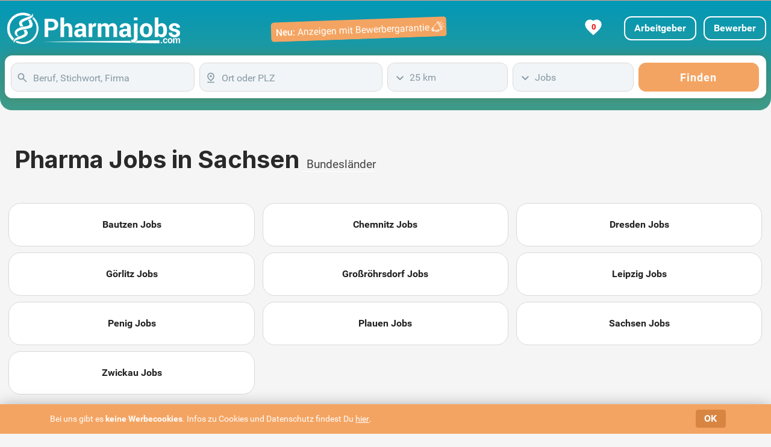

--- FILE ---
content_type: text/html; charset=UTF-8
request_url: https://www.pharmajobs.com/jobs/bundesland-sachsen/
body_size: 33659
content:
<!DOCTYPE html>
<html lang="de" dir="ltr">
	<head>
		<meta charset="utf-8" />
		<meta http-equiv="X-UA-Compatible" content="IE=edge" />
		<title>Pharma Jobs in Sachsen | pharmajobs.com</title>
		<meta name="description" content="Alle Pharma Jobs in Sachsen in der führenden Jobbörse für Pharmazie, Biotechnologie, Medizin, Chemie und Physik | pharmajobs.com"/>
		<meta name="keywords" content="Sachsen, Jobbörse, Jobs, Stellenangebote"/>
		<meta name="robots" content="INDEX,FOLLOW"/>
		<meta name="viewport" content="width=device-width, initial-scale=1, user-scalable=1, maximum-scale=5" />
		<meta name="mobile-web-app-capable" content="yes" />
  <!-- Favicons -->
		<link rel="icon" type="image/svg+xml" href="/assets/favicon/favicon-10.ico" />
		<link rel="alternate icon" type="image/x-icon" href="/assets/favicon/favicon-10.svg"> 
		<link rel="apple-touch-icon" sizes="180x180" href="/assets/favicon/apple-touch-icon-10.png" />
		<link rel="mask-icon" href="/assets/favicon/safari-pinned-tab-10.svg" color="#06507f" />
		<link rel="preload" href="/assets/fonts/Roboto.woff" as="font" crossorigin="anonymous"/>
		<link rel="preload" href="/assets/fonts/Roboto-Medium.woff" as="font" crossorigin="anonymous"/>
		<link rel="preload" href="/assets/fonts/Roboto-Bold.woff" as="font" crossorigin="anonymous"/>
		<link rel="preload" href="/assets/fonts/Inter-Bold.woff2" as="font" crossorigin="anonymous"/>
  <!-- Template Main CSS File -->
		<meta name="theme-color" content="#0198b8">
		<link href="/assets/css/style.min.css?portal_id=10&h=4xmm7m" media="screen" rel="stylesheet" type="text/css" />
		<link rel="canonical" href="https://www.pharmajobs.com/jobs/bundesland-sachsen/" />
<script async src="https://www.googletagmanager.com/gtag/js?id=G-KM189MFH1D"></script>
<script> window.dataLayer = window.dataLayer || []; 
function gtag(){dataLayer.push(arguments);} 
gtag('js', new Date()); 
gtag('config', 'G-KM189MFH1D', {
	cookie_flags: 'SameSite=None; Secure',
	linker: {
		url_position: 'fragment',
		decorate_forms: false
	}
});
</script>
	</head>
<body class="list dtp">
<div class="backgroundVerlauf"><!-- ======= Header ======= -->
  <header id="header" class="fixed-header border-0 mx-auto">
		<button type="button" class="mobile-nav-toggle d-xl-none" title="Mobile Navigation"><i class="icofont-navigation-menu" width="32" height="35"><svg class="burger" width="32" height="32" xmlns="http://www.w3.org/2000/svg"><line x1="3" y1="2.5" x2="27" y2="2.5" /><line x1="3" y1="11.5" x2="27" y2="11.5" /><line x1="3" y1="20.5" x2="27" y2="20.5" /></svg></i></button>
		<div class="w-100 topBgColor">
<!--Projekt RTL-->
<!--Projekt FSB & 3.0-->
			
			<nav class="nav-menu d-none p-0 mx-auto container-xxl">
				<div class="d-xl-none menueText">
					<ul>
						<li class="d-xl-none mobLiBread d-flex justify-space-between">
							<a href="https://www.xn--jobbrse-d1a.de/arbeitgeber-stellenangebote-schalten.html?kombi=Pharmajobs" target="_blank" rel="follow" title="Arbeitgeber">Arbeitgeber</a>
							<a href="https://www.jobbörse.de/login-bewerber/" rel="nofollow" target="_blank" title="Bewerber">Bewerber</a>
							<a href="/meine-jobliste/" title="Gemerkte Jobs ansehen" class="star px-xl-4">Meine Jobs</a>
						</li>
					</ul>
				</div>
				<ul>

					<li class="jobs mobLiIcon">
						<a class="active d-flex katlink kBerufe" href="/berufe/">
							<span>Berufe</span>
						</a>
					</li>
					<li class="jobs mobLiIcon">
						<a class=" d-flex katlink kStädte" href="/jobs/bundesländer/">
							<span>Städte</span>
						</a>
					</li>
					<li class="jobs mobLiIcon">
						<a class=" d-flex katlink kBerufsfelder" href="/jobs/berufsfeld/">
							<span>Berufsfelder</span>
						</a>
					</li>
					<li class="jobs mobLiIcon">
						<a class=" d-flex katlink kTop-Unternehmen" href="/jobs/firmen/">
							<span>Top-Unternehmen</span>
						</a>
					</li>
					<li class="memberOfJB"><p>Member of <b>JOBBÖRSE.de</b></p></li>
					<li class="d-xl-none mobNavSucheLink"><a href="/" rel="nofollow" title="Zur Jobsuche">Zur Jobsuche</a></li>
					<li class="d-xl-none mobNavSucheLink">
						<a target="_blank" href="https://www.xn--jobbrse-d1a.de/arbeitgeber-stellenangebote-schalten.html?kombi=Pharmajobs" titel="Stellenanzeigen schalten mit Bewerbergarantie">Anzeigen mit Bewerbergarantie</a>
					</li>				
				</ul>
			</nav>
			<div class="w-100 preHeaderBorder"></div>
			
			<div class="d-flex container-xxl m-0 mx-auto min-nav-height">
				<div class="ml-1 row align-items-center">
					<span class="logo-name d-flex"><a href="/" title="Pharmajobs"><svg class="logosvg" xmlns="http://www.w3.org/2000/svg" xmlns:xlink="http://www.w3.org/1999/xlink" width="287" height="52" viewBox="0 0 287 52" fill="none">
<rect width="287" height="52" fill="url(#pattern0_325_1567)"/>
<defs>
<pattern id="pattern0_325_1567" patternContentUnits="objectBoundingBox" width="1" height="1">
<use xlink:href="#image0_325_1567" transform="matrix(0.00116144 0 0 0.00641026 -0.00058072 0)"/>
</pattern>
<image id="image0_325_1567" width="862" height="156" preserveAspectRatio="none" xlink:href="[data-uri]"/>
</defs>
</svg></a></span>
				</div>
				<a class="ml-auto d-none d-lg-flex mr-5 row align-items-center" target="_blank" href="https://www.xn--jobbrse-d1a.de/arbeitgeber-stellenangebote-schalten.html?kombi=Pharmajobs" titel="Stellenanzeigen schalten mit Bewerbergarantie">
					<svg id="banner" data-name="Ebene 2" xmlns="http://www.w3.org/2000/svg" viewBox="0 0 326 41">
						<rect class="bannerBack" x="1" y="5" width="326" height="36" rx="6"/>
						<text x="10" y="30" style="font-weight:500">Neu:</text>
						<text x="50" y="30" style="font-weight:300">Anzeigen mit Bewerbergarantie</text>
						<rect x="299" y="27" width="2" height="4" rx=".5" transform="rotate(-25 300 29)"/>
						<rect x="300.5" y="25" width="2" height="6" rx=".5" transform="rotate(-25 301.5 28)"/>
						<rect x="313" y="13" width="2" height="16" rx="1" transform="rotate(-25 314 21)"/>
						<line x1="300" y1="25.5" x2="310" y2="14.5"/>
						<line x1="303" y1="30.5" x2="317" y2="28.5"/>
						<rect x="306" y="30" width="6" height="2" rx=".5" transform="rotate(-9 309 31)"/>
						<line x1="314.5" y1="18" x2="317.5" y2="13.5"/>
						<line x1="316" y1="20" x2="321" y2="17.5"/>
						<line x1="316.8" y1="23" x2="322" y2="23"/>
					</svg>
				</a>
				
				<div id="login" class="d-flex ml-auto align-items-center justify-content-end mr-5 mr-xl-0 ">
					<a href="https://www.xn--jobbrse-d1a.de/arbeitgeber-stellenangebote-schalten.html?kombi=Pharmajobs" rel="follow" target="_blank" class="d-inline-block d-xl-none mr-4"><svg xmlns="http://www.w3.org/2000/svg" viewBox="0 0 22.22 22.84" width="23" height="23">
  <defs>
    <style>
      .cls-1 {
        fill: #FFFFFF;
      }
    </style>
  </defs>
  <g id="Ebene_1" data-name="Ebene 1">
    <path class="cls-1" d="M21.64,16.92c-.99-1.85-2.6-3.94-5.23-5.13-1.5,1.11-3.33,1.76-5.3,1.76s-3.8-.65-5.3-1.76c-2.63,1.19-4.25,3.28-5.23,5.13-1.31,2.45-.28,5.92,1.98,5.92h17.11c2.26,0,3.29-3.47,1.98-5.92Z"></path>
  </g>
  <g id="Ebene_2" data-name="Ebene 2">
    <circle class="cls-1" cx="11.11" cy="6.32" r="6.32"></circle>
  </g>
						</svg>
					</a>
								
					<a href="/meine-jobliste/" title="Gemerkte Jobs ansehen" class="star px-xl-4 text-center">

						<svg id="heart" xmlns="http://www.w3.org/2000/svg" viewBox="0 0 24 24">
    <!-- Schlankeres gefülltes Herz -->
							<path d="M12 21.35l-1.45-1.32C5.4 15.36 2 12.28 2 8.5 2 5.42 4.42 3 7.5 3c1.74 0 3.41.81 4.5 2.09C13.09 3.81 14.76 3 16.5 3 19.58 3 22 5.42 22 8.5c0 3.78-3.4 6.86-8.55 11.54L12 21.35z"/>
							<text x="12.5" y="12.5" dominant-baseline="middle" text-anchor="middle" font-family="Roboto,sans-serif" font-size="10px" font-weight="bold">0</text>
						</svg>
<!--						<svg id="heart" width="26" height="24" viewBox="0 0 26 26" xmlns="http://www.w3.org/2000/svg"><path d="M21.7,13.5l-9.8,10.3L2.2,13.5c-2.7-2.9-2.7-7.5,0-10.3s7.1-2.9,9.8,0c2.7-2.9,7.1-2.9,9.8,0
		S24.4,10.7,21.7,13.5z"/><text x="12.5" y="12.5" dominant-baseline="middle" text-anchor="middle" font-family="Roboto,sans-serif" font-size="13px" font-weight="bold">0</text></svg>-->
					</a>
					<div>
						<a href="https://www.xn--jobbrse-d1a.de/arbeitgeber-stellenangebote-schalten.html?kombi=Pharmajobs" target="_blank" rel="follow" class="d-none d-xl-inline-block btn btn-outline-secondary" title="Arbeitgeber">Arbeitgeber</a>
						<a href="https://www.jobbörse.de/login-bewerber/" rel="nofollow" target="_blank" class="ml-2 d-none d-xl-inline-block btn btn-outline-secondary">Bewerber</a>
 
					</div>
				</div>
			</div>
		</div>
		<div id="searchbox" class="container-xxl mx-auto d-flex justify-content-center aos-init aos-animate searchPadding px-0" data-aos="zoom-in" data-aos-delay="250">
			<div id="stickySearch" class="container-xxl mx-auto d-flex justify-content-center aos-init aos-animate px-2" data-aos="zoom-in" data-aos-delay="250">
				<form name="searchForm" id="searchForm" method="get" action="/jobsuche/">
					<input type="hidden" name="qs" value="" autocomplete="off"/>
					<input type="hidden" name="ds" value="" autocomplete="off"/> 
					<input type="hidden" name="fs" value="" autocomplete="off"/> 
					<div class="form-row mx-0">
						<div class="form-group col-12 col-md-3 pl-0">
							<div class="input-group" id="input-box-job">
							<input type="text" class="form-control" name="q" autocomplete="off" placeholder="Beruf, Stichwort, Firma" value=""/>
							<span  class="input-group-addon svg" style="cursor: default;"><svg xmlns="http://www.w3.org/2000/svg" version="1.1" xmlns:xlink="http://www.w3.org/1999/xlink" width="24" height="24" viewBox="0 -960 960 960" focusable="false" stroke="#8799A5" fill="#8799A5" stroke-width="2" style="margin-top: 2px;"><g><path d="M784-120 532-372q-30 24-69 38t-83 14q-109 0-184.5-75.5T120-580q0-109 75.5-184.5T380-840q109 0 184.5 75.5T640-580q0 44-14 83t-38 69l252 252-56 56ZM380-400q75 0 127.5-52.5T560-580q0-75-52.5-127.5T380-760q-75 0-127.5 52.5T200-580q0 75 52.5 127.5T380-400Z"/></g></svg></span>
							<span  class="input-group-addon svg" style="cursor: default;"><svg xmlns="http://www.w3.org/2000/svg" version="1.1" xmlns:xlink="http://www.w3.org/1999/xlink" width="24" height="24" viewBox="0 -960 960 960" focusable="false" stroke="#8799A5" fill="#8799A5" stroke-width="2" style="margin-top: 2px;"><g class="cross" style="display:none"><path xmlns="http://www.w3.org/2000/svg" d="m256-200-56-56 224-224-224-224 56-56 224 224 224-224 56 56-224 224 224 224-56 56-224-224-224 224Z"/></g></svg></span>
							</div>
						</div>
						<div class="form-group col-sm-9 col-md-3 pl-0 place">
							<div class="input-group" id="input-box-place">
							<input type="text" class="form-control" name="l" autocomplete="off" placeholder="Ort oder PLZ" value=""/>
							<span  class="input-group-addon svg"><svg xmlns="http://www.w3.org/2000/svg" version="1.1" xmlns:xlink="http://www.w3.org/1999/xlink" width="24" height="24" focusable="false" viewBox="0 -960 960 960" fill="#8799A5" style="margin-top: 2px;"><g><path d="M480-301q99-80 149.5-154T680-594q0-90-56-148t-144-58q-88 0-144 58t-56 148q0 65 50.5 139T480-301Zm0 101Q339-304 269.5-402T200-594q0-125 78-205.5T480-880q124 0 202 80.5T760-594q0 94-69.5 192T480-200Zm0-320q33 0 56.5-23.5T560-600q0-33-23.5-56.5T480-680q-33 0-56.5 23.5T400-600q0 33 23.5 56.5T480-520ZM200-80v-80h560v80H200Zm280-520Z"/></g></svg></span>
							<span  class="input-group-addon svg" style="cursor: default;"><svg xmlns="http://www.w3.org/2000/svg" version="1.1" xmlns:xlink="http://www.w3.org/1999/xlink" width="24" height="24" viewBox="0 -960 960 960" focusable="false" stroke="#8799A5" fill="#8799A5" stroke-width="2" style="margin-top: 2px;"><g class="cross" style="display:none"><path xmlns="http://www.w3.org/2000/svg" d="m256-200-56-56 224-224-224-224 56-56 224 224 224-224 56 56-224 224 224 224-56 56-224-224-224 224Z"/></g></svg></span>
							</div>
						</div>
						<div class="form-group col-sm-3 col-md-2 pl-0 dist">
							<div class="custom-select-wrapper">
								<div id="input-box-dist">
									<div class="form-control">25 km</div>
									<ul>
										<li data-s="1">Exakt</li>
										<li data-s="10">10 km</li>
										<li data-s="25">25 km</li>
										<li data-s="50">50 km</li>
										<li data-s="100">100 km</li>
									</ul>
									<div></div>
								</div>
								<input type="hidden" name="d" value="25" autocomplete="off"/>
							</div>
						</div>
						<div class="form-group col-12 col-md-2  pl-0">
							<div class="custom-select-wrapper">
								<div id="input-box-cat">
									<div class="form-control">Jobs</div>
									<ul>
										<li data-s="jobs">Jobs</li>
										<li data-s="ausbildung">Ausbildung</li>
										<li data-s="praktikum">Praktikum</li>
									</ul>
									<div></div>
								</div>
							</div>
						</div>
						<div class="form-group col-md-2 pl-0 pl-xl-0 order-2 order-sm-2">
							 <button type="submit" class="btn btn-primary col-12 pr-xl-0" onclick="gtag('event','button_finden_jobsuche_omd',{'link_type':'Button Finden Jobsuche Klick','query':document.querySelector('#input-box-job input').value,'location':document.querySelector('#input-box-place input').value,'radius':document.getElementById('input-box-dist').value,'type':document.getElementById('input-box-cat').value,'parent_url':'https://www.pharmajobs.com/jobs/bundesland-sachsen/','event_callback':function(){console.log('Ereignis Button Finden Klick OMD erfolgreich an Google Analytics 4 gesendet.');}});">Finden</button>
						</div>
					</div>
				</form>
			</div>
		</div>
		<div class="mobile-nav-overly"></div>
	</header><!-- End Header -->
</div>
  <main id="main" class="form-group-bottom0">
		<div class="background py-3 py-xl-5 row mx-0">
			<div class="container-xxl">
				<h1 class="az_list">Pharma Jobs in Sachsen</h1>
				<a class="backlink" title="Bundesländer" href="/jobs/bundesländer/">Bundesländer</a>
				<div class="az_list d-flex flex-wrap">
					<span class="initial scroll"></span>
					<a class="listCols" title="Bautzen Jobs" href="/stellenangebote-bautzen/">Bautzen Jobs</a>
					<a class="listCols" title="Chemnitz Jobs" href="/stellenangebote-chemnitz/">Chemnitz Jobs</a>
					<a class="listCols" title="Dresden Jobs" href="/stellenangebote-dresden/">Dresden Jobs</a>
					<a class="listCols" title="Görlitz Jobs" href="/stellenangebote-görlitz/">Görlitz Jobs</a>
					<a class="listCols" title="Großröhrsdorf Jobs" href="/stellenangebote-großröhrsdorf/">Großröhrsdorf Jobs</a>
					<a class="listCols" title="Leipzig Jobs" href="/stellenangebote-leipzig/">Leipzig Jobs</a>
					<a class="listCols" title="Penig Jobs" href="/stellenangebote-penig/">Penig Jobs</a>
					<a class="listCols" title="Plauen Jobs" href="/stellenangebote-plauen/">Plauen Jobs</a>
					<a class="listCols" title="Sachsen Jobs" href="/stellenangebote-sachsen/">Sachsen Jobs</a>
					<a class="listCols" title="Zwickau Jobs" href="/stellenangebote-zwickau/">Zwickau Jobs</a>
				</div>
<div class="clearfix"></div>
						
			</div>
		</div>
	</main>
	<section class="footerSiegel d-flex justify-content-center">
		<a rel="nofollow" title="Top Karriere Portal - Auszeichnung von Focus" href="/top-karriere-portal-focus/" style="max-width: 90%;">
			<img width="540" height="190" alt="Top Karriere Portal - Auszeichnung von Focus" src="/assets/img/4xFCS_TOP_Karriere_Portal_Siegel.webp" class="img-fluid">
		</a>
	</section>
	<!-- ======= Footer ======= -->
	<footer id="footer">
    <section class="d-flex">
			<div class="container-xxl footer-container mt-5">
				<nav class="d-flex flex-wrap justify-space-between">
					<div class="col-12">
						<p class="h3 col-12 d-flex d-sm-block text-center"><span>Stellenangebote</span></p>
						<ul class="flex-wrap justify-content-center pt-4 d-flex">
							<li><a href="/jobs/berufsfeld/" title="Alle Berufe" data-text="Alle Berufe">Alle Berufe</a></li>
							<li><a href="/jobs/bundesl%C3%A4nder/" title="Alle Städte" data-text="Alle Städte">Alle Städte</a></li>
							<li><a href="/jobs/firmen/" title="Alle Unternehmen" data-text="Alle Unternehmen">Alle Unternehmen</a></li>
							<li><a href="/stellenangebote/biotech/" title="Biotechnologie Jobs" data-text="Biotechnologie Jobs">Biotechnologie Jobs</a></li>
							<li><a href="/stellenangebote/chemie/" title="Chemie Jobs" data-text="Chemie Jobs">Chemie Jobs</a></li>
							<li><a href="/stellenangebote/pharma/" title="Pharma Jobs" data-text="Pharma Jobs">Pharma Jobs</a></li>
							<li><a href="/stellenangebote/medizin-klinik/" title="Medizin / Klinik Jobs" data-text="Medizin / Klinik Jobs">Medizin / Klinik Jobs</a></li>
							<li><a href="/stellenangebote/physik/" title="Physik Jobs" data-text="Physik Jobs">Physik Jobs</a></li>
						</ul>
					</div>
					<div class="col-12">
						<p class="h3 col-12 d-flex d-sm-block text-center"><span>Top Berufe</span></p>
						<ul class="flex-wrap justify-content-center pt-4 d-flex">
							<li><a href="/job-index/stellenangebote/altenpfleger-in/" title="Altenpfleger Jobs" data-text="Altenpfleger Jobs">Altenpfleger Jobs</a></li>
							<li><a href="/job-index/stellenangebote/fachaltenpfleger-in-palliativ-und-hospizpflege/" title="Palliativpfleger, Hospizpfleger Jobs" data-text="Palliativpfleger, Hospizpfleger Jobs">Palliativpfleger, Hospizpfleger Jobs</a></li>
							<li><a href="/job-index/stellenangebote/facharzt-%C3%A4rztin-innere-medizin/" title="Facharzt Innere Medizin Jobs" data-text="Facharzt Innere Medizin Jobs">Facharzt Innere Medizin Jobs</a></li>
							<li><a href="/job-index/stellenangebote/chefarzt-%C3%A4rztin/" title="Chefarzt Jobs" data-text="Chefarzt Jobs">Chefarzt Jobs</a></li>
							<li><a href="/job-index/stellenangebote/facharzt-%C3%A4rztin-neurologie/" title="Facharzt Neurologie Jobs" data-text="Facharzt Neurologie Jobs">Facharzt Neurologie Jobs</a></li>
							<li><a href="/job-index/stellenangebote/assistenzarzt-%C3%A4rztin/" title="Assistenzarzt Jobs" data-text="Assistenzarzt Jobs">Assistenzarzt Jobs</a></li>
							<li><a href="/job-index/stellenangebote/facharzt-%C3%A4rztin-kinder-und-jugendmedizin/" title="Facharzt Jugendmedizin Jobs" data-text="Facharzt Jugendmedizin Jobs">Facharzt Jugendmedizin Jobs</a></li>
							<li><a href="/job-index/stellenangebote/apotheker-in-pharmazeut-in/" title="Apotheker Jobs" data-text="Apotheker Jobs">Apotheker Jobs</a></li>
							<li><a href="/job-index/stellenangebote/fachkrankenschwestern-und-pfleger-in-der-rehabilitation-und-langzeitpflege/" title="Krankenschwester Reha Jobs" data-text="Krankenschwester Reha Jobs">Krankenschwester Reha Jobs</a></li>
							<li><a href="/job-index/stellenangebote/facharzt-%C3%A4rztin-allgemeinmedizin-hausarzt-%C3%A4rztin/" title="Facharzt Allgemeinmedizin Jobs" data-text="Facharzt Allgemeinmedizin Jobs">Facharzt Allgemeinmedizin Jobs</a></li>
							<li><a href="/job-index/stellenangebote/facharzt-%C3%A4rztin-urologie/" title="Facharzt Urologie Jobs" data-text="Facharzt Urologie Jobs">Facharzt Urologie Jobs</a></li>
						</ul>
					</div>
					<div class="col-12">
						<p class="h3 col-12 d-flex d-sm-block text-center"><span>Top Städte</span></p>
						<ul class="flex-wrap justify-content-center pt-4 d-flex">
							<li><a href="/stellenangebote-k%C3%B6ln/" title="Köln Jobs" data-text="Köln Jobs">Köln Jobs</a></li>
							<li><a href="/stellenangebote-berlin/" title="Berlin Jobs" data-text="Berlin Jobs">Berlin Jobs</a></li>
							<li><a href="/stellenangebote-hamburg/" title="Hamburg Jobs" data-text="Hamburg Jobs">Hamburg Jobs</a></li>
							<li><a href="/stellenangebote-m%C3%BCnchen/" title="München Jobs" data-text="München Jobs">München Jobs</a></li>
							<li><a href="/stellenangebote-hannover/" title="Hannover Jobs" data-text="Hannover Jobs">Hannover Jobs</a></li>
							<li><a href="/stellenangebote-d%C3%BCsseldorf/" title="Düsseldorf Jobs" data-text="Düsseldorf Jobs">Düsseldorf Jobs</a></li>
							<li><a href="/stellenangebote-dortmund/" title="Dortmund Jobs" data-text="Dortmund Jobs">Dortmund Jobs</a></li>
							<li><a href="/stellenangebote-frankfurt-am-main/" title="Frankfurt a. M. Jobs" data-text="Frankfurt a. M. Jobs">Frankfurt a. M. Jobs</a></li>
							<li><a href="/stellenangebote-stuttgart/" title="Stuttgart Jobs" data-text="Stuttgart Jobs">Stuttgart Jobs</a></li>
							<li><a href="/stellenangebote-essen/" title="Essen Jobs" data-text="Essen Jobs">Essen Jobs</a></li>
							<li><a href="/stellenangebote-bremen/" title="Bremen Jobs" data-text="Bremen Jobs">Bremen Jobs</a></li>
							<li><a href="/stellenangebote-leipzig/" title="Leipzig Jobs" data-text="Leipzig Jobs">Leipzig Jobs</a></li>
							<li><a href="/stellenangebote-dresden/" title="Dresden Jobs" data-text="Dresden Jobs">Dresden Jobs</a></li>
							<li><a href="/stellenangebote-nürnberg/" title="Nürnberg Jobs" data-text="Nürnberg Jobs">Nürnberg Jobs</a></li>
							<li><a href="/stellenangebote-duisburg/" title="Duisburg Jobs" data-text="Duisburg Jobs">Duisburg Jobs</a></li>
							<li><a href="/stellenangebote-bochum/" title="Bochum Jobs" data-text="Bochum Jobs">Bochum Jobs</a></li>
						</ul>
					</div>
					</nav>
				</div>
			</section>
		<div class="container-xxl mt-3 mt-sm-0 py-3 footerEnd">
			<span class="logo-name text-center"><a href="/" title="Pharmajobs"><svg class="logosvg" xmlns="http://www.w3.org/2000/svg" xmlns:xlink="http://www.w3.org/1999/xlink" width="287" height="52" viewBox="0 0 287 52" fill="none">
<rect width="287" height="52" fill="url(#pattern0_325_1567)"/>
<defs>
<pattern id="pattern0_325_1567" patternContentUnits="objectBoundingBox" width="1" height="1">
<use xlink:href="#image0_325_1567" transform="matrix(0.00116144 0 0 0.00641026 -0.00058072 0)"/>
</pattern>
<image id="image0_325_1567" width="862" height="156" preserveAspectRatio="none" xlink:href="[data-uri]"/>
</defs>
</svg></a></span>
			<div>
				<ul class="d-block d-md-flex text-center justify-space-between separateLinks">
							<li><a href="/ueberuns/" title="Über uns" data-text="Über uns">Über uns</a></li>
							<li><a href="/datenschutz/" title="AGB und Datenschutz" data-text="AGB und Datenschutz">AGB und Datenschutz</a></li>
							<li><a href="/impressum/" title="Impressum" data-text="Impressum">Impressum</a></li>
				          <li>
            <a target="_blank" href="https://www.xn--jobbrse-d1a.de/arbeitgeber-stellenangebote-schalten.html?kombi=Pharmajobs" titel="Stellenanzeigen schalten mit Bewerbergarantie" data-text="Anzeigen mit Bewerbergarantie">Anzeigen mit Bewerbergarantie</a>
          </li>
					<li>
						<a href="https://www.brutto-netto-gehaltsrechner.de/" target="_blank" title="Brutto Netto Rechner" rel="follow">Brutto Netto Rechner</a>
					</li>
				</ul>
				
			</div>
			<div id="copy-right"><p class="text-center small mb-0 mt-3"><span>Copyright © 1994 - 2026</span> <a class="d-inline-block underline" href="/" title="Pharmajobs" data-text="Pharmajobs">Pharmajobs</a> - ALLE RECHTE VORBEHALTEN</p></div>
		</div>
	
	</footer><!-- End Footer -->
  <a href="#" class="back-to-top"><i class="icofont-simple-up"><svg class="backToTopColor" width="20" height="20" xmlns="http://www.w3.org/2000/svg"><path d="M3.75 13 L10 7 L16.25 13" fill="none" stroke-width="3" stroke-linecap="round" stroke-linejoin="round"/></svg></i></a>
	<div id="cookie" class="align-items-center">
		<div class="container-xxl d-flex">
			<p class="col-10 mb-0 ml-md-5 d-md-flex align-items-center">Bei uns gibt es&nbsp;<b>keine Werbe&shy;cookies</b>. Infos zu Cookies und Datenschutz findest Du&nbsp;<a href="/datenschutz/" title="AGB und Datenschutz" class="underline">hier</a>.</p>
			<button type="button" id="cookie-ok" class="cookie-btn ml-auto mr-md-5">OK</button>
		</div>
	</div>
	<!-- Template Main JS File -->
	<script src="/assets/js/site.min.js?h=5xvbkq" defer></script>
	<script>
		var source = "Pharmajobs";
		var wl = "0";
;
	</script>
</body>
</html>

--- FILE ---
content_type: text/css;charset=UTF-8
request_url: https://www.pharmajobs.com/assets/css/style.min.css?portal_id=10&h=4xmm7m
body_size: 25639
content:
<br />
<b>Warning</b>:  ini_set(): Session ini settings cannot be changed when a session is active in <b>/var/www/html/jb30/live/model/functions.php</b> on line <b>3</b><br />
<br />
<b>Warning</b>:  ini_set(): Session ini settings cannot be changed when a session is active in <b>/var/www/html/jb30/live/model/functions.php</b> on line <b>4</b><br />
/*!
 * Bootstrap v4.5.0 (https://getbootstrap.com/)
 * Copyright 2011-2020 The Bootstrap Authors
 * Copyright 2011-2020 Twitter, Inc.
 * Licensed under MIT (https://github.com/twbs/bootstrap/blob/master/LICENSE)
 */:root{--blue:#007bff;--indigo:#6610f2;--purple:#6f42c1;--pink:#e83e8c;--red:#dc3545;--orange:#fd7e14;--yellow:#ffc107;--green:#28a745;--teal:#20c997;--cyan:#17a2b8;--white:#fff;--gray:#6c757d;--gray-dark:#343a40;--primary:#007bff;--secondary:#6c757d;--success:#28a745;--info:#17a2b8;--warning:#ffc107;--danger:#dc3545;--light:#f8f9fa;--dark:#343a40;--breakpoint-xs:0;--breakpoint-sm:576px;--breakpoint-md:768px;--breakpoint-lg:992px;--breakpoint-xl:1200px;--font-family-sans-serif:-apple-system,BlinkMacSystemFont,"Segoe UI",Arial,"Noto Sans",sans-serif,"Apple Color Emoji","Segoe UI Emoji","Segoe UI Symbol","Noto Color Emoji";--font-family-monospace:SFMono-Regular,Menlo,Monaco,Consolas,"Liberation Mono","Courier New",monospace}*,:after,:before{box-sizing:border-box}html{font-family:sans-serif;line-height:1.15;-webkit-text-size-adjust:100%;-webkit-tap-highlight-color:rgba(0,0,0,0)}article,aside,figcaption,figure,footer,header,hgroup,main,nav,section{display:block}body{background-color:#fff;font-family:-apple-system,BlinkMacSystemFont,Segoe UI,Arial,Noto Sans,sans-serif,Apple Color Emoji,Segoe UI Emoji,Segoe UI Symbol,Noto Color Emoji;font-size:1rem;font-weight:400;line-height:1.5;margin:0;text-align:left}[tabindex="-1"]:focus:not(:focus-visible){outline:0!important}hr{box-sizing:content-box;height:0;overflow:visible}.h1,.h2,.h3,.h4,.h5,.h6,h1,h2,h3,h4,h5,h6{font-weight:500;line-height:1.2;margin-bottom:.5rem;margin-top:0}.h1,h1{font-size:calc(1.175rem + 1.5vw)}@media (min-width:1200px){.h1,h1{font-size:2.5rem}}.h2,h2{font-size:calc(1.2rem + .9vw)}@media (min-width:1200px){.h2,h2{font-size:2rem}}.h3,h3{font-size:calc(1.3rem + .6vw)}@media (min-width:1200px){.h3,h3{font-size:1.75rem}}.h4,h4{font-size:calc(1.175rem + .3vw)}.h5,h5{font-size:calc(.9rem + .2vw)}@media (min-width:1200px){.h4,h4{font-size:1.5rem}.h5,h5{font-size:1.25rem}}.h6,h6{font-size:1rem}dl,ol,p,ul{margin-bottom:1rem;margin-top:0}ol ol,ol ul,ul ol,ul ul{margin-bottom:0}dt{font-weight:700}dd{margin-bottom:.5rem;margin-left:0}blockquote{margin:0 0 1rem}b,strong{font-weight:600}small{font-size:80%}a{background-color:transparent;text-decoration:none}a:hover{text-decoration:underline}a:not([href]),a:not([href]):hover{color:inherit;text-decoration:none}img{border-style:none}img,svg{vertical-align:middle}svg{overflow:hidden}table{border-collapse:collapse}th{text-align:inherit}label{display:inline-block}button{border-radius:0}button:focus{outline:1px dotted;outline:5px auto -webkit-focus-ring-color}button,input,optgroup,select,textarea{font-family:inherit;font-size:inherit;line-height:inherit;margin:0}button,input{overflow:visible}button,select{text-transform:none}[role=button]{cursor:pointer}select{word-wrap:normal}[type=button],[type=reset],[type=submit],button{-webkit-appearance:button}[type=button]:not(:disabled),[type=reset]:not(:disabled),[type=submit]:not(:disabled),button:not(:disabled){cursor:pointer}[type=button]::-moz-focus-inner,[type=reset]::-moz-focus-inner,[type=submit]::-moz-focus-inner,button::-moz-focus-inner{border-style:none;padding:0}input[type=checkbox],input[type=radio]{box-sizing:border-box;padding:0}textarea{overflow:auto;resize:vertical}fieldset{border:0;margin:0;min-width:0;padding:0}legend{color:inherit;display:block;font-size:1.5rem;line-height:inherit;margin-bottom:.5rem;max-width:100%;padding:0;white-space:normal;width:100%}progress{vertical-align:baseline}[type=number]::-webkit-inner-spin-button,[type=number]::-webkit-outer-spin-button{height:auto}[type=search]{-webkit-appearance:none;outline-offset:-2px}[type=search]::-webkit-search-decoration{-webkit-appearance:none}::-webkit-file-upload-button{-webkit-appearance:button;font:inherit}[hidden]{display:none!important}.small,small{font-size:80%;font-weight:400}.list-unstyled{list-style:none;padding-left:0}.img-fluid{height:auto;max-width:100%}pre{color:#212529;display:block;font-size:87.5%}pre code{color:inherit;font-size:inherit;word-break:normal}.container,.container-fluid,.container-lg,.container-md,.container-sm,.container-xl,.container-xxl,.container-xxxl{margin-left:auto;margin-right:auto;padding-left:.5rem!important;padding-right:.5rem!important;width:100%!important}@media (min-width:576px){.container,.container-sm{max-width:540px}.container-xxxl{width:calc(100% - 30px)}}@media (min-width:768px){.container,.container-md,.container-sm{max-width:720px}}@media (min-width:992px){.container,.container-lg,.container-md,.container-sm{max-width:960px}}@media (min-width:1200px){.container,.container-lg,.container-md,.container-sm,.container-xl{max-width:1140px}}.row{display:-ms-flexbox;display:flex;-ms-flex-wrap:wrap;flex-wrap:wrap;margin-left:-.5rem!important;margin-right:-.5rem!important}.col,.col-1,.col-10,.col-11,.col-12,.col-2,.col-3,.col-4,.col-5,.col-6,.col-7,.col-8,.col-9,.col-auto,.col-lg,.col-lg-1,.col-lg-10,.col-lg-11,.col-lg-12,.col-lg-2,.col-lg-3,.col-lg-4,.col-lg-4a,.col-lg-5,.col-lg-6,.col-lg-7,.col-lg-8,.col-lg-8a,.col-lg-9,.col-lg-auto,.col-md,.col-md-1,.col-md-10,.col-md-11,.col-md-12,.col-md-2,.col-md-3,.col-md-4,.col-md-5,.col-md-6,.col-md-7,.col-md-8,.col-md-9,.col-md-auto,.col-sm,.col-sm-1,.col-sm-10,.col-sm-11,.col-sm-12,.col-sm-2,.col-sm-3,.col-sm-4,.col-sm-5,.col-sm-6,.col-sm-7,.col-sm-8,.col-sm-9,.col-sm-auto,.col-xl,.col-xl-1,.col-xl-10,.col-xl-11,.col-xl-12,.col-xl-2,.col-xl-3,.col-xl-4,.col-xl-5,.col-xl-6,.col-xl-7,.col-xl-8,.col-xl-9,.col-xl-auto{padding-left:.5rem!important;padding-right:.5rem!important;position:relative;width:100%}.col{-ms-flex-preferred-size:0;flex-basis:0;-ms-flex-positive:1;flex-grow:1;max-width:100%;min-width:0}.row-cols-1>*{-ms-flex:0 0 100%;flex:0 0 100%;max-width:100%}.row-cols-2>*{-ms-flex:0 0 50%;flex:0 0 50%;max-width:50%}.row-cols-3>*{-ms-flex:0 0 33.333333%;flex:0 0 33.333333%;max-width:33.333333%}.row-cols-4>*{-ms-flex:0 0 25%;flex:0 0 25%;max-width:25%}.row-cols-5>*{-ms-flex:0 0 20%;flex:0 0 20%;max-width:20%}.row-cols-6>*{-ms-flex:0 0 16.666667%;flex:0 0 16.666667%;max-width:16.666667%}.col-auto{-ms-flex:0 0 auto;flex:0 0 auto;max-width:100%;width:auto}.col-1{-ms-flex:0 0 8.333333%;flex:0 0 8.333333%;max-width:8.333333%}.col-2{-ms-flex:0 0 16.666667%;flex:0 0 16.666667%;max-width:16.666667%}.col-3{-ms-flex:0 0 25%;flex:0 0 25%;max-width:25%}.col-4{-ms-flex:0 0 33.333333%;flex:0 0 33.333333%;max-width:33.333333%}.col-5{-ms-flex:0 0 41.666667%;flex:0 0 41.666667%;max-width:41.666667%}.col-6{-ms-flex:0 0 50%;flex:0 0 50%;max-width:50%}.col-7{-ms-flex:0 0 58.333333%;flex:0 0 58.333333%;max-width:58.333333%}.col-8{-ms-flex:0 0 66.666667%;flex:0 0 66.666667%;max-width:66.666667%}.col-9{-ms-flex:0 0 75%;flex:0 0 75%;max-width:75%}.col-10{-ms-flex:0 0 83.333333%;flex:0 0 83.333333%;max-width:83.333333%}.col-11{-ms-flex:0 0 91.666667%;flex:0 0 91.666667%;max-width:91.666667%}.col-12{-ms-flex:0 0 100%;flex:0 0 100%;max-width:100%}.order-first{-ms-flex-order:-1;order:-1}.order-last{-ms-flex-order:13;order:13}.order-0{-ms-flex-order:0;order:0}.order-1{-ms-flex-order:1;order:1}.order-2{-ms-flex-order:2;order:2}.order-3{-ms-flex-order:3;order:3}.order-4{-ms-flex-order:4;order:4}.order-5{-ms-flex-order:5;order:5}.order-6{-ms-flex-order:6;order:6}.order-7{-ms-flex-order:7;order:7}.order-8{-ms-flex-order:8;order:8}.order-9{-ms-flex-order:9;order:9}.order-10{-ms-flex-order:10;order:10}.order-11{-ms-flex-order:11;order:11}.order-12{-ms-flex-order:12;order:12}.offset-1{margin-left:8.333333%}.offset-2{margin-left:16.666667%}.offset-3{margin-left:25%}.offset-4{margin-left:33.333333%}.offset-5{margin-left:41.666667%}.offset-6{margin-left:50%}.offset-7{margin-left:58.333333%}.offset-8{margin-left:66.666667%}.offset-9{margin-left:75%}.offset-10{margin-left:83.333333%}.offset-11{margin-left:91.666667%}@media (min-width:576px){.col-sm{-ms-flex-preferred-size:0;flex-basis:0;-ms-flex-positive:1;flex-grow:1;max-width:100%;min-width:0}.row-cols-sm-1>*{-ms-flex:0 0 100%;flex:0 0 100%;max-width:100%}.row-cols-sm-2>*{-ms-flex:0 0 50%;flex:0 0 50%;max-width:50%}.row-cols-sm-3>*{-ms-flex:0 0 33.333333%;flex:0 0 33.333333%;max-width:33.333333%}.row-cols-sm-4>*{-ms-flex:0 0 25%;flex:0 0 25%;max-width:25%}.row-cols-sm-5>*{-ms-flex:0 0 20%;flex:0 0 20%;max-width:20%}.row-cols-sm-6>*{-ms-flex:0 0 16.666667%;flex:0 0 16.666667%;max-width:16.666667%}.col-sm-auto{-ms-flex:0 0 auto;flex:0 0 auto;max-width:100%;width:auto}.col-sm-1{-ms-flex:0 0 8.333333%;flex:0 0 8.333333%;max-width:8.333333%}.col-sm-2{-ms-flex:0 0 16.666667%;flex:0 0 16.666667%;max-width:16.666667%}.col-sm-3{-ms-flex:0 0 25%;flex:0 0 25%;max-width:25%}.col-sm-4{-ms-flex:0 0 33.333333%;flex:0 0 33.333333%;max-width:33.333333%}.col-sm-5{-ms-flex:0 0 41.666667%;flex:0 0 41.666667%;max-width:41.666667%}.col-sm-6{-ms-flex:0 0 50%;flex:0 0 50%;max-width:50%}.col-sm-7{-ms-flex:0 0 58.333333%;flex:0 0 58.333333%;max-width:58.333333%}.col-sm-8{-ms-flex:0 0 66.666667%;flex:0 0 66.666667%;max-width:66.666667%}.col-sm-9{-ms-flex:0 0 75%;flex:0 0 75%;max-width:75%}.col-sm-10{-ms-flex:0 0 83.333333%;flex:0 0 83.333333%;max-width:83.333333%}.col-sm-11{-ms-flex:0 0 91.666667%;flex:0 0 91.666667%;max-width:91.666667%}.col-sm-12{-ms-flex:0 0 100%;flex:0 0 100%;max-width:100%}.order-sm-first{-ms-flex-order:-1;order:-1}.order-sm-last{-ms-flex-order:13;order:13}.order-sm-0{-ms-flex-order:0;order:0}.order-sm-1{-ms-flex-order:1;order:1}.order-sm-2{-ms-flex-order:2;order:2}.order-sm-3{-ms-flex-order:3;order:3}.order-sm-4{-ms-flex-order:4;order:4}.order-sm-5{-ms-flex-order:5;order:5}.order-sm-6{-ms-flex-order:6;order:6}.order-sm-7{-ms-flex-order:7;order:7}.order-sm-8{-ms-flex-order:8;order:8}.order-sm-9{-ms-flex-order:9;order:9}.order-sm-10{-ms-flex-order:10;order:10}.order-sm-11{-ms-flex-order:11;order:11}.order-sm-12{-ms-flex-order:12;order:12}.offset-sm-0{margin-left:0}.offset-sm-1{margin-left:8.333333%}.offset-sm-2{margin-left:16.666667%}.offset-sm-3{margin-left:25%}.offset-sm-4{margin-left:33.333333%}.offset-sm-5{margin-left:41.666667%}.offset-sm-6{margin-left:50%}.offset-sm-7{margin-left:58.333333%}.offset-sm-8{margin-left:66.666667%}.offset-sm-9{margin-left:75%}.offset-sm-10{margin-left:83.333333%}.offset-sm-11{margin-left:91.666667%}}@media (min-width:768px){.col-md{-ms-flex-preferred-size:0;flex-basis:0;-ms-flex-positive:1;flex-grow:1;max-width:100%;min-width:0}.row-cols-md-1>*{-ms-flex:0 0 100%;flex:0 0 100%;max-width:100%}.row-cols-md-2>*{-ms-flex:0 0 50%;flex:0 0 50%;max-width:50%}.row-cols-md-3>*{-ms-flex:0 0 33.333333%;flex:0 0 33.333333%;max-width:33.333333%}.row-cols-md-4>*{-ms-flex:0 0 25%;flex:0 0 25%;max-width:25%}.row-cols-md-5>*{-ms-flex:0 0 20%;flex:0 0 20%;max-width:20%}.row-cols-md-6>*{-ms-flex:0 0 16.666667%;flex:0 0 16.666667%;max-width:16.666667%}.col-md-auto{-ms-flex:0 0 auto;flex:0 0 auto;max-width:100%;width:auto}.col-md-1{-ms-flex:0 0 8.333333%;flex:0 0 8.333333%;max-width:8.333333%}.col-md-2{-ms-flex:0 0 16.666667%;flex:0 0 16.666667%;max-width:16.666667%}.col-md-3{-ms-flex:0 0 25%;flex:0 0 25%;max-width:25%}.col-md-4{-ms-flex:0 0 33.333333%;flex:0 0 33.333333%;max-width:33.333333%}.col-md-5{-ms-flex:0 0 41.666667%;flex:0 0 41.666667%;max-width:41.666667%}.col-md-6{-ms-flex:0 0 50%;flex:0 0 50%;max-width:50%}.col-md-7{-ms-flex:0 0 58.333333%;flex:0 0 58.333333%;max-width:58.333333%}.col-md-8{-ms-flex:0 0 66.666667%;flex:0 0 66.666667%;max-width:66.666667%}.col-md-9{-ms-flex:0 0 75%;flex:0 0 75%;max-width:75%}.col-md-10{-ms-flex:0 0 83.333333%;flex:0 0 83.333333%;max-width:83.333333%}.col-md-11{-ms-flex:0 0 91.666667%;flex:0 0 91.666667%;max-width:91.666667%}.col-md-12{-ms-flex:0 0 100%;flex:0 0 100%;max-width:100%}.order-md-first{-ms-flex-order:-1;order:-1}.order-md-last{-ms-flex-order:13;order:13}.order-md-0{-ms-flex-order:0;order:0}.order-md-1{-ms-flex-order:1;order:1}.order-md-2{-ms-flex-order:2;order:2}.order-md-3{-ms-flex-order:3;order:3}.order-md-4{-ms-flex-order:4;order:4}.order-md-5{-ms-flex-order:5;order:5}.order-md-6{-ms-flex-order:6;order:6}.order-md-7{-ms-flex-order:7;order:7}.order-md-8{-ms-flex-order:8;order:8}.order-md-9{-ms-flex-order:9;order:9}.order-md-10{-ms-flex-order:10;order:10}.order-md-11{-ms-flex-order:11;order:11}.order-md-12{-ms-flex-order:12;order:12}.offset-md-0{margin-left:0}.offset-md-1{margin-left:8.333333%}.offset-md-2{margin-left:16.666667%}.offset-md-3{margin-left:25%}.offset-md-4{margin-left:33.333333%}.offset-md-5{margin-left:41.666667%}.offset-md-6{margin-left:50%}.offset-md-7{margin-left:58.333333%}.offset-md-8{margin-left:66.666667%}.offset-md-9{margin-left:75%}.offset-md-10{margin-left:83.333333%}.offset-md-11{margin-left:91.666667%}}@media (min-width:992px){.col-lg{-ms-flex-preferred-size:0;flex-basis:0;-ms-flex-positive:1;flex-grow:1;max-width:100%;min-width:0}.row-cols-lg-1>*{-ms-flex:0 0 100%;flex:0 0 100%;max-width:100%}.row-cols-lg-2>*{-ms-flex:0 0 50%;flex:0 0 50%;max-width:50%}.row-cols-lg-3>*{-ms-flex:0 0 33.333333%;flex:0 0 33.333333%;max-width:33.333333%}.row-cols-lg-4>*{-ms-flex:0 0 25%;flex:0 0 25%;max-width:25%}.row-cols-lg-5>*{-ms-flex:0 0 20%;flex:0 0 20%;max-width:20%}.row-cols-lg-6>*{-ms-flex:0 0 16.666667%;flex:0 0 16.666667%;max-width:16.666667%}.col-lg-auto{-ms-flex:0 0 auto;flex:0 0 auto;max-width:100%;width:auto}.col-lg-1{-ms-flex:0 0 8.333333%;flex:0 0 8.333333%;max-width:8.333333%}.col-lg-2{-ms-flex:0 0 16.666667%;flex:0 0 16.666667%;max-width:16.666667%}.col-lg-3{-ms-flex:0 0 25%;flex:0 0 25%;max-width:25%}.col-lg-4{-ms-flex:0 0 33.333333%;flex:0 0 33.333333%;max-width:33.333333%}.col-lg-4a{-ms-flex:0 0 29%;flex:0 0 29%;max-width:29%}.col-lg-5{-ms-flex:0 0 41.666667%;flex:0 0 41.666667%;max-width:41.666667%}.col-lg-6{-ms-flex:0 0 50%;flex:0 0 50%;max-width:50%}.col-lg-7{-ms-flex:0 0 58.333333%;flex:0 0 58.333333%;max-width:58.333333%}.col-lg-8{-ms-flex:0 0 66.666667%;flex:0 0 66.666667%;max-width:66.666667%}.col-lg-8a{-ms-flex:0 0 70%;flex:0 0 70%;max-width:70%}.col-lg-9{-ms-flex:0 0 75%;flex:0 0 75%;max-width:75%}.col-lg-10{-ms-flex:0 0 83.333333%;flex:0 0 83.333333%;max-width:83.333333%}.col-lg-11{-ms-flex:0 0 91.666667%;flex:0 0 91.666667%;max-width:91.666667%}.col-lg-12{-ms-flex:0 0 100%;flex:0 0 100%;max-width:100%}.order-lg-first{-ms-flex-order:-1;order:-1}.order-lg-last{-ms-flex-order:13;order:13}.order-lg-0{-ms-flex-order:0;order:0}.order-lg-1{-ms-flex-order:1;order:1}.order-lg-2{-ms-flex-order:2;order:2}.order-lg-3{-ms-flex-order:3;order:3}.order-lg-4{-ms-flex-order:4;order:4}.order-lg-5{-ms-flex-order:5;order:5}.order-lg-6{-ms-flex-order:6;order:6}.order-lg-7{-ms-flex-order:7;order:7}.order-lg-8{-ms-flex-order:8;order:8}.order-lg-9{-ms-flex-order:9;order:9}.order-lg-10{-ms-flex-order:10;order:10}.order-lg-11{-ms-flex-order:11;order:11}.order-lg-12{-ms-flex-order:12;order:12}.offset-lg-0{margin-left:0}.offset-lg-1{margin-left:8.333333%}.offset-lg-2{margin-left:16.666667%}.offset-lg-3{margin-left:25%}.offset-lg-4{margin-left:33.333333%}.offset-lg-5{margin-left:41.666667%}.offset-lg-6{margin-left:50%}.offset-lg-7{margin-left:58.333333%}.offset-lg-8{margin-left:66.666667%}.offset-lg-9{margin-left:75%}.offset-lg-10{margin-left:83.333333%}.offset-lg-11{margin-left:91.666667%}}@media (min-width:1200px){.col-xl{-ms-flex-preferred-size:0;flex-basis:0;-ms-flex-positive:1;flex-grow:1;max-width:100%;min-width:0}.row-cols-xl-1>*{-ms-flex:0 0 100%;flex:0 0 100%;max-width:100%}.row-cols-xl-2>*{-ms-flex:0 0 50%;flex:0 0 50%;max-width:50%}.row-cols-xl-3>*{-ms-flex:0 0 33.333333%;flex:0 0 33.333333%;max-width:33.333333%}.row-cols-xl-4>*{-ms-flex:0 0 25%;flex:0 0 25%;max-width:25%}.row-cols-xl-5>*{-ms-flex:0 0 20%;flex:0 0 20%;max-width:20%}.row-cols-xl-6>*{-ms-flex:0 0 16.666667%;flex:0 0 16.666667%;max-width:16.666667%}.col-xl-auto{-ms-flex:0 0 auto;flex:0 0 auto;max-width:100%;width:auto}.col-xl-1{-ms-flex:0 0 8.333333%;flex:0 0 8.333333%;max-width:8.333333%}.col-xl-2{-ms-flex:0 0 16.666667%;flex:0 0 16.666667%;max-width:16.666667%}.col-xl-3{-ms-flex:0 0 25%;flex:0 0 25%;max-width:25%}.col-xl-4{-ms-flex:0 0 33.333333%;flex:0 0 33.333333%;max-width:33.333333%}.col-xl-5{-ms-flex:0 0 41.666667%;flex:0 0 41.666667%;max-width:41.666667%}.col-xl-6{-ms-flex:0 0 50%;flex:0 0 50%;max-width:50%}.col-xl-7{-ms-flex:0 0 58.333333%;flex:0 0 58.333333%;max-width:58.333333%}.col-xl-8{-ms-flex:0 0 66.666667%;flex:0 0 66.666667%;max-width:66.666667%}.col-xl-9{-ms-flex:0 0 75%;flex:0 0 75%;max-width:75%}.col-xl-10{-ms-flex:0 0 83.333333%;flex:0 0 83.333333%;max-width:83.333333%}.col-xl-11{-ms-flex:0 0 91.666667%;flex:0 0 91.666667%;max-width:91.666667%}.col-xl-12{-ms-flex:0 0 100%;flex:0 0 100%;max-width:100%}.order-xl-first{-ms-flex-order:-1;order:-1}.order-xl-last{-ms-flex-order:13;order:13}.order-xl-0{-ms-flex-order:0;order:0}.order-xl-1{-ms-flex-order:1;order:1}.order-xl-2{-ms-flex-order:2;order:2}.order-xl-3{-ms-flex-order:3;order:3}.order-xl-4{-ms-flex-order:4;order:4}.order-xl-5{-ms-flex-order:5;order:5}.order-xl-6{-ms-flex-order:6;order:6}.order-xl-7{-ms-flex-order:7;order:7}.order-xl-8{-ms-flex-order:8;order:8}.order-xl-9{-ms-flex-order:9;order:9}.order-xl-10{-ms-flex-order:10;order:10}.order-xl-11{-ms-flex-order:11;order:11}.order-xl-12{-ms-flex-order:12;order:12}.offset-xl-0{margin-left:0}.offset-xl-1{margin-left:8.333333%}.offset-xl-2{margin-left:16.666667%}.offset-xl-3{margin-left:25%}.offset-xl-4{margin-left:33.333333%}.offset-xl-5{margin-left:41.666667%}.offset-xl-6{margin-left:50%}.offset-xl-7{margin-left:58.333333%}.offset-xl-8{margin-left:66.666667%}.offset-xl-9{margin-left:75%}.offset-xl-10{margin-left:83.333333%}.offset-xl-11{margin-left:91.666667%}}.form-control{display:block;width:100%}@media (prefers-reduced-motion:reduce){.form-control{transition:none}}.form-control::-ms-expand{background-color:transparent;border:0}.form-control:-moz-focusring{color:transparent;text-shadow:0 0 0 #495057}.form-control:disabled,.form-control[readonly]{background-color:#e9ecef;opacity:1}input[type=date].form-control,input[type=datetime-local].form-control,input[type=month].form-control,input[type=time].form-control{-webkit-appearance:none;-moz-appearance:none;appearance:none}select.form-control:focus::-ms-value{background-color:#fff;color:#495057}.form-control-sm{border-radius:.2rem;font-size:.875rem;height:calc(1.5em + .5rem + 2px);line-height:1.5;padding:.25rem .5rem}.form-control-lg{border-radius:.3rem;font-size:1.25rem;height:calc(1.5em + 1rem + 2px);line-height:1.5;padding:.5rem 1rem}select.form-control[multiple],select.form-control[size],textarea.form-control{height:auto}.form-group{margin-bottom:.7rem}.form-group-bottom0 .form-group{margin-bottom:0!important}.form-text{display:block;margin-top:.25rem}.form-row{display:-ms-flexbox;display:flex;-ms-flex-wrap:wrap;flex-wrap:wrap;margin-left:-5px;margin-right:-5px}.form-row>.col,.form-row>[class*=col-]{padding-left:5px;padding-right:5px}.btn{background-color:transparent;border:1px solid transparent;border-radius:.25rem;display:inline-block;font-size:1rem;font-weight:400;line-height:1.5;padding:.375rem .75rem .5rem;text-align:center;transition:color .15s ease-in-out,background-color .15s ease-in-out,border-color .15s ease-in-out,box-shadow .15s ease-in-out;-webkit-user-select:none;-moz-user-select:none;-ms-user-select:none;user-select:none;vertical-align:middle}@media (prefers-reduced-motion:reduce){.btn{transition:none}}.btn:hover{color:#212529;text-decoration:none}.btn.focus,.btn:focus{box-shadow:0 0 0 .2rem rgba(0,123,255,.25);outline:0}.btn.disabled,.btn:disabled{opacity:.65}.btn:not(:disabled):not(.disabled){cursor:pointer}a.btn.disabled,fieldset:disabled a.btn{pointer-events:none}input[type=button].btn-block,input[type=reset].btn-block,input[type=submit].btn-block{width:100%}.fade{transition:opacity .15s linear}@media (prefers-reduced-motion:reduce){.fade{transition:none}}.fade:not(.show){opacity:0}.collapse:not(.show){display:none}.dropdown{display:inline-block;position:relative}.dropdown-toggle{white-space:nowrap}.dropdown-toggle:after{content:"\00BB";display:inline-block;margin-left:.255em;transform:rotate(90deg)}.dropdown-toggle:empty:after{margin-left:0}.dropdown-menu{background-clip:padding-box;background-color:#fff;border:1px solid rgba(0,0,0,.15);border-radius:.25rem;color:#212529;display:none;float:left;font-size:1rem;left:0;list-style:none;margin:.125rem 0 0;min-width:100%;padding:.5rem 0;position:absolute;text-align:left;top:100%;z-index:1030}.dropdown-menu[x-placement^=bottom],.dropdown-menu[x-placement^=left],.dropdown-menu[x-placement^=right],.dropdown-menu[x-placement^=top]{bottom:auto;right:auto}.dropdown-item{background-color:transparent;border:0;clear:both;display:block;font-weight:400;padding:.25rem 1.5rem;text-align:inherit;white-space:nowrap;width:100%}.dropdown-item:focus,.dropdown-item:hover{background-color:#f8f9fa;color:#16181b;text-decoration:none}.dropdown-item.active,.dropdown-item:active{background-color:#007bff;color:#fff;text-decoration:none}.dropdown-item.disabled,.dropdown-item:disabled{background-color:transparent;color:#6c757d;pointer-events:none}.dropdown-menu.show{display:block}.input-group{display:-ms-flexbox;display:flex;-ms-flex-wrap:wrap;flex-wrap:wrap;position:relative;-ms-flex-align:stretch;align-items:stretch;width:100%}.input-group>.custom-file,.input-group>.custom-select,.input-group>.form-control,.input-group>.form-control-plaintext{-ms-flex:1 1 auto;flex:1 1 auto;margin-bottom:0;min-width:0;position:relative;width:1%}.input-group>.form-control+.form-control{margin-left:-1px}.input-group>.form-control:focus{z-index:3}.nav{display:-ms-flexbox;display:flex;-ms-flex-wrap:wrap;flex-wrap:wrap;list-style:none;margin-bottom:0;padding-left:0}.align-baseline{vertical-align:baseline!important}.align-top{vertical-align:top!important}.align-middle{vertical-align:middle!important}.align-bottom{vertical-align:bottom!important}.align-text-bottom{vertical-align:text-bottom!important}.align-text-top{vertical-align:text-top!important}.bg-white{background-color:#fff!important}.bg-transparent{background-color:transparent!important}.border-0{border:0!important}.border-top-0{border-top:0!important}.border-right-0{border-right:0!important}.border-bottom-0{border-bottom:0!important}.border-left-0{border-left:0!important}.clearfix:after{clear:both;content:"";display:block}.d-none{display:none!important}.d-inline{display:inline!important}.d-inline-block{display:inline-block!important}.d-block{display:block!important}.d-table{display:table!important}.d-table-row{display:table-row!important}.d-table-cell{display:table-cell!important}.d-flex{display:-ms-flexbox!important;display:flex!important}.d-inline-flex{display:-ms-inline-flexbox!important;display:inline-flex!important}@media (min-width:576px){.d-sm-none{display:none!important}.d-sm-inline{display:inline!important}.d-sm-inline-block{display:inline-block!important}.d-sm-block{display:block!important}.d-sm-table{display:table!important}.d-sm-table-row{display:table-row!important}.d-sm-table-cell{display:table-cell!important}.d-sm-flex{display:-ms-flexbox!important;display:flex!important}.d-sm-inline-flex{display:-ms-inline-flexbox!important;display:inline-flex!important}}@media (min-width:768px){.d-md-none{display:none!important}.d-md-inline{display:inline!important}.d-md-inline-block{display:inline-block!important}.d-md-block{display:block!important}.d-md-table{display:table!important}.d-md-table-row{display:table-row!important}.d-md-table-cell{display:table-cell!important}.d-md-flex{display:-ms-flexbox!important;display:flex!important}.d-md-inline-flex{display:-ms-inline-flexbox!important;display:inline-flex!important}}@media (min-width:992px){.d-lg-none{display:none!important}.d-lg-inline{display:inline!important}.d-lg-inline-block{display:inline-block!important}.d-lg-block{display:block!important}.d-lg-table{display:table!important}.d-lg-table-row{display:table-row!important}.d-lg-table-cell{display:table-cell!important}.d-lg-flex{display:-ms-flexbox!important;display:flex!important}.d-lg-inline-flex{display:-ms-inline-flexbox!important;display:inline-flex!important}}@media (min-width:1200px){.d-xl-none{display:none!important}.d-xl-inline{display:inline!important}.d-xl-inline-block{display:inline-block!important}.d-xl-block{display:block!important}.d-xl-table{display:table!important}.d-xl-table-row{display:table-row!important}.d-xl-table-cell{display:table-cell!important}.d-xl-flex{display:-ms-flexbox!important;display:flex!important}.d-xl-inline-flex{display:-ms-inline-flexbox!important;display:inline-flex!important}}.flex-row{-ms-flex-direction:row!important;flex-direction:row!important}.flex-wrap{-ms-flex-wrap:wrap!important;flex-wrap:wrap!important}.flex-nowrap{-ms-flex-wrap:nowrap!important;flex-wrap:nowrap!important}.flex-wrap-reverse{-ms-flex-wrap:wrap-reverse!important;flex-wrap:wrap-reverse!important}.flex-fill{-ms-flex:1 1 auto!important;flex:1 1 auto!important}.flex-grow-0{-ms-flex-positive:0!important;flex-grow:0!important}.flex-grow-1{-ms-flex-positive:1!important;flex-grow:1!important}.flex-shrink-0{-ms-flex-negative:0!important;flex-shrink:0!important}.flex-shrink-1{-ms-flex-negative:1!important;flex-shrink:1!important}.justify-content-start{-ms-flex-pack:start!important;justify-content:flex-start!important}.justify-content-end{-ms-flex-pack:end!important;justify-content:flex-end!important}.justify-content-center{-ms-flex-pack:center!important;justify-content:center!important}.justify-content-between{-ms-flex-pack:justify!important;justify-content:space-between!important}.justify-content-around{-ms-flex-pack:distribute!important;justify-content:space-around!important}.align-items-start{-ms-flex-align:start!important;align-items:flex-start!important}.align-items-end{-ms-flex-align:end!important;align-items:flex-end!important}.align-items-center{-ms-flex-align:center!important;align-items:center!important}.align-items-baseline{-ms-flex-align:baseline!important;align-items:baseline!important}.align-items-stretch{-ms-flex-align:stretch!important;align-items:stretch!important}.align-content-start{-ms-flex-line-pack:start!important;align-content:flex-start!important}.align-content-end{-ms-flex-line-pack:end!important;align-content:flex-end!important}.align-content-center{-ms-flex-line-pack:center!important;align-content:center!important}.align-content-between{-ms-flex-line-pack:justify!important;align-content:space-between!important}.align-content-around{-ms-flex-line-pack:distribute!important;align-content:space-around!important}.align-content-stretch{-ms-flex-line-pack:stretch!important;align-content:stretch!important}.align-self-auto{-ms-flex-item-align:auto!important;align-self:auto!important}.align-self-start{-ms-flex-item-align:start!important;align-self:flex-start!important}.align-self-end{-ms-flex-item-align:end!important;align-self:flex-end!important}.align-self-center{-ms-flex-item-align:center!important;align-self:center!important}.align-self-baseline{-ms-flex-item-align:baseline!important;align-self:baseline!important}.align-self-stretch{-ms-flex-item-align:stretch!important;align-self:stretch!important}@media (min-width:576px){.flex-sm-row{-ms-flex-direction:row!important;flex-direction:row!important}.flex-sm-column{-ms-flex-direction:column!important;flex-direction:column!important}.flex-sm-row-reverse{-ms-flex-direction:row-reverse!important;flex-direction:row-reverse!important}.flex-sm-column-reverse{-ms-flex-direction:column-reverse!important;flex-direction:column-reverse!important}.flex-sm-wrap{-ms-flex-wrap:wrap!important;flex-wrap:wrap!important}.flex-sm-nowrap{-ms-flex-wrap:nowrap!important;flex-wrap:nowrap!important}.flex-sm-wrap-reverse{-ms-flex-wrap:wrap-reverse!important;flex-wrap:wrap-reverse!important}.flex-sm-fill{-ms-flex:1 1 auto!important;flex:1 1 auto!important}.flex-sm-grow-0{-ms-flex-positive:0!important;flex-grow:0!important}.flex-sm-grow-1{-ms-flex-positive:1!important;flex-grow:1!important}.flex-sm-shrink-0{-ms-flex-negative:0!important;flex-shrink:0!important}.flex-sm-shrink-1{-ms-flex-negative:1!important;flex-shrink:1!important}.justify-content-sm-start{-ms-flex-pack:start!important;justify-content:flex-start!important}.justify-content-sm-end{-ms-flex-pack:end!important;justify-content:flex-end!important}.justify-content-sm-center{-ms-flex-pack:center!important;justify-content:center!important}.justify-content-sm-between{-ms-flex-pack:justify!important;justify-content:space-between!important}.justify-content-sm-around{-ms-flex-pack:distribute!important;justify-content:space-around!important}.align-items-sm-start{-ms-flex-align:start!important;align-items:flex-start!important}.align-items-sm-end{-ms-flex-align:end!important;align-items:flex-end!important}.align-items-sm-center{-ms-flex-align:center!important;align-items:center!important}.align-items-sm-baseline{-ms-flex-align:baseline!important;align-items:baseline!important}.align-items-sm-stretch{-ms-flex-align:stretch!important;align-items:stretch!important}.align-content-sm-start{-ms-flex-line-pack:start!important;align-content:flex-start!important}.align-content-sm-end{-ms-flex-line-pack:end!important;align-content:flex-end!important}.align-content-sm-center{-ms-flex-line-pack:center!important;align-content:center!important}.align-content-sm-between{-ms-flex-line-pack:justify!important;align-content:space-between!important}.align-content-sm-around{-ms-flex-line-pack:distribute!important;align-content:space-around!important}.align-content-sm-stretch{-ms-flex-line-pack:stretch!important;align-content:stretch!important}.align-self-sm-auto{-ms-flex-item-align:auto!important;align-self:auto!important}.align-self-sm-start{-ms-flex-item-align:start!important;align-self:flex-start!important}.align-self-sm-end{-ms-flex-item-align:end!important;align-self:flex-end!important}.align-self-sm-center{-ms-flex-item-align:center!important;align-self:center!important}.align-self-sm-baseline{-ms-flex-item-align:baseline!important;align-self:baseline!important}.align-self-sm-stretch{-ms-flex-item-align:stretch!important;align-self:stretch!important}}@media (min-width:768px){.flex-md-row{-ms-flex-direction:row!important;flex-direction:row!important}.flex-md-column{-ms-flex-direction:column!important;flex-direction:column!important}.flex-md-row-reverse{-ms-flex-direction:row-reverse!important;flex-direction:row-reverse!important}.flex-md-column-reverse{-ms-flex-direction:column-reverse!important;flex-direction:column-reverse!important}.flex-md-wrap{-ms-flex-wrap:wrap!important;flex-wrap:wrap!important}.flex-md-nowrap{-ms-flex-wrap:nowrap!important;flex-wrap:nowrap!important}.flex-md-wrap-reverse{-ms-flex-wrap:wrap-reverse!important;flex-wrap:wrap-reverse!important}.flex-md-fill{-ms-flex:1 1 auto!important;flex:1 1 auto!important}.flex-md-grow-0{-ms-flex-positive:0!important;flex-grow:0!important}.flex-md-grow-1{-ms-flex-positive:1!important;flex-grow:1!important}.flex-md-shrink-0{-ms-flex-negative:0!important;flex-shrink:0!important}.flex-md-shrink-1{-ms-flex-negative:1!important;flex-shrink:1!important}.justify-content-md-start{-ms-flex-pack:start!important;justify-content:flex-start!important}.justify-content-md-end{-ms-flex-pack:end!important;justify-content:flex-end!important}.justify-content-md-center{-ms-flex-pack:center!important;justify-content:center!important}.justify-content-md-between{-ms-flex-pack:justify!important;justify-content:space-between!important}.justify-content-md-around{-ms-flex-pack:distribute!important;justify-content:space-around!important}.align-items-md-start{-ms-flex-align:start!important;align-items:flex-start!important}.align-items-md-end{-ms-flex-align:end!important;align-items:flex-end!important}.align-items-md-center{-ms-flex-align:center!important;align-items:center!important}.align-items-md-baseline{-ms-flex-align:baseline!important;align-items:baseline!important}.align-items-md-stretch{-ms-flex-align:stretch!important;align-items:stretch!important}.align-content-md-start{-ms-flex-line-pack:start!important;align-content:flex-start!important}.align-content-md-end{-ms-flex-line-pack:end!important;align-content:flex-end!important}.align-content-md-center{-ms-flex-line-pack:center!important;align-content:center!important}.align-content-md-between{-ms-flex-line-pack:justify!important;align-content:space-between!important}.align-content-md-around{-ms-flex-line-pack:distribute!important;align-content:space-around!important}.align-content-md-stretch{-ms-flex-line-pack:stretch!important;align-content:stretch!important}.align-self-md-auto{-ms-flex-item-align:auto!important;align-self:auto!important}.align-self-md-start{-ms-flex-item-align:start!important;align-self:flex-start!important}.align-self-md-end{-ms-flex-item-align:end!important;align-self:flex-end!important}.align-self-md-center{-ms-flex-item-align:center!important;align-self:center!important}.align-self-md-baseline{-ms-flex-item-align:baseline!important;align-self:baseline!important}.align-self-md-stretch{-ms-flex-item-align:stretch!important;align-self:stretch!important}}@media (min-width:992px){.flex-lg-row{-ms-flex-direction:row!important;flex-direction:row!important}.flex-lg-column{-ms-flex-direction:column!important;flex-direction:column!important}.flex-lg-row-reverse{-ms-flex-direction:row-reverse!important;flex-direction:row-reverse!important}.flex-lg-column-reverse{-ms-flex-direction:column-reverse!important;flex-direction:column-reverse!important}.flex-lg-wrap{-ms-flex-wrap:wrap!important;flex-wrap:wrap!important}.flex-lg-nowrap{-ms-flex-wrap:nowrap!important;flex-wrap:nowrap!important}.flex-lg-wrap-reverse{-ms-flex-wrap:wrap-reverse!important;flex-wrap:wrap-reverse!important}.flex-lg-fill{-ms-flex:1 1 auto!important;flex:1 1 auto!important}.flex-lg-grow-0{-ms-flex-positive:0!important;flex-grow:0!important}.flex-lg-grow-1{-ms-flex-positive:1!important;flex-grow:1!important}.flex-lg-shrink-0{-ms-flex-negative:0!important;flex-shrink:0!important}.flex-lg-shrink-1{-ms-flex-negative:1!important;flex-shrink:1!important}.justify-content-lg-start{-ms-flex-pack:start!important;justify-content:flex-start!important}.justify-content-lg-end{-ms-flex-pack:end!important;justify-content:flex-end!important}.justify-content-lg-center{-ms-flex-pack:center!important;justify-content:center!important}.justify-content-lg-between{-ms-flex-pack:justify!important;justify-content:space-between!important}.justify-content-lg-around{-ms-flex-pack:distribute!important;justify-content:space-around!important}.align-items-lg-start{-ms-flex-align:start!important;align-items:flex-start!important}.align-items-lg-end{-ms-flex-align:end!important;align-items:flex-end!important}.align-items-lg-center{-ms-flex-align:center!important;align-items:center!important}.align-items-lg-baseline{-ms-flex-align:baseline!important;align-items:baseline!important}.align-items-lg-stretch{-ms-flex-align:stretch!important;align-items:stretch!important}.align-content-lg-start{-ms-flex-line-pack:start!important;align-content:flex-start!important}.align-content-lg-end{-ms-flex-line-pack:end!important;align-content:flex-end!important}.align-content-lg-center{-ms-flex-line-pack:center!important;align-content:center!important}.align-content-lg-between{-ms-flex-line-pack:justify!important;align-content:space-between!important}.align-content-lg-around{-ms-flex-line-pack:distribute!important;align-content:space-around!important}.align-content-lg-stretch{-ms-flex-line-pack:stretch!important;align-content:stretch!important}.align-self-lg-auto{-ms-flex-item-align:auto!important;align-self:auto!important}.align-self-lg-start{-ms-flex-item-align:start!important;align-self:flex-start!important}.align-self-lg-end{-ms-flex-item-align:end!important;align-self:flex-end!important}.align-self-lg-center{-ms-flex-item-align:center!important;align-self:center!important}.align-self-lg-baseline{-ms-flex-item-align:baseline!important;align-self:baseline!important}.align-self-lg-stretch{-ms-flex-item-align:stretch!important;align-self:stretch!important}}@media (min-width:1200px){.flex-xl-row{-ms-flex-direction:row!important;flex-direction:row!important}.flex-xl-column{-ms-flex-direction:column!important;flex-direction:column!important}.flex-xl-row-reverse{-ms-flex-direction:row-reverse!important;flex-direction:row-reverse!important}.flex-xl-column-reverse{-ms-flex-direction:column-reverse!important;flex-direction:column-reverse!important}.flex-xl-wrap{-ms-flex-wrap:wrap!important;flex-wrap:wrap!important}.flex-xl-nowrap{-ms-flex-wrap:nowrap!important;flex-wrap:nowrap!important}.flex-xl-wrap-reverse{-ms-flex-wrap:wrap-reverse!important;flex-wrap:wrap-reverse!important}.flex-xl-fill{-ms-flex:1 1 auto!important;flex:1 1 auto!important}.flex-xl-grow-0{-ms-flex-positive:0!important;flex-grow:0!important}.flex-xl-grow-1{-ms-flex-positive:1!important;flex-grow:1!important}.flex-xl-shrink-0{-ms-flex-negative:0!important;flex-shrink:0!important}.flex-xl-shrink-1{-ms-flex-negative:1!important;flex-shrink:1!important}.justify-content-xl-start{-ms-flex-pack:start!important;justify-content:flex-start!important}.justify-content-xl-end{-ms-flex-pack:end!important;justify-content:flex-end!important}.justify-content-xl-center{-ms-flex-pack:center!important;justify-content:center!important}.justify-content-xl-between{-ms-flex-pack:justify!important;justify-content:space-between!important}.justify-content-xl-around{-ms-flex-pack:distribute!important;justify-content:space-around!important}.align-items-xl-start{-ms-flex-align:start!important;align-items:flex-start!important}.align-items-xl-end{-ms-flex-align:end!important;align-items:flex-end!important}.align-items-xl-center{-ms-flex-align:center!important;align-items:center!important}.align-items-xl-baseline{-ms-flex-align:baseline!important;align-items:baseline!important}.align-items-xl-stretch{-ms-flex-align:stretch!important;align-items:stretch!important}.align-content-xl-start{-ms-flex-line-pack:start!important;align-content:flex-start!important}.align-content-xl-end{-ms-flex-line-pack:end!important;align-content:flex-end!important}.align-content-xl-center{-ms-flex-line-pack:center!important;align-content:center!important}.align-content-xl-between{-ms-flex-line-pack:justify!important;align-content:space-between!important}.align-content-xl-around{-ms-flex-line-pack:distribute!important;align-content:space-around!important}.align-content-xl-stretch{-ms-flex-line-pack:stretch!important;align-content:stretch!important}.align-self-xl-auto{-ms-flex-item-align:auto!important;align-self:auto!important}.align-self-xl-start{-ms-flex-item-align:start!important;align-self:flex-start!important}.align-self-xl-end{-ms-flex-item-align:end!important;align-self:flex-end!important}.align-self-xl-center{-ms-flex-item-align:center!important;align-self:center!important}.align-self-xl-baseline{-ms-flex-item-align:baseline!important;align-self:baseline!important}.align-self-xl-stretch{-ms-flex-item-align:stretch!important;align-self:stretch!important}}.float-left{float:left!important}.float-right{float:right!important}.float-none{float:none!important}@media (min-width:576px){.float-sm-left{float:left!important}.float-sm-right{float:right!important}.float-sm-none{float:none!important}}@media (min-width:768px){.float-md-left{float:left!important}.float-md-right{float:right!important}.float-md-none{float:none!important}}@media (min-width:992px){.float-lg-left{float:left!important}.float-lg-right{float:right!important}.float-lg-none{float:none!important}}@media (min-width:1200px){.float-xl-left{float:left!important}.float-xl-right{float:right!important}.float-xl-none{float:none!important}}.overflow-auto{overflow:auto!important}.overflow-hidden{overflow:hidden!important}.position-static{position:static!important}.position-relative{position:relative!important}.position-absolute{position:absolute!important}.position-fixed{position:fixed!important}.position-sticky{position:-webkit-sticky!important;position:sticky!important}.fixed-top.header-scrolled{top:0}.fixed-bottom,.fixed-top.header-scrolled{left:0;position:fixed;right:0;z-index:1030}.fixed-bottom{bottom:0}@supports ((position:-webkit-sticky) or (position:sticky)){.sticky-top{position:-webkit-sticky;position:sticky;top:0;z-index:1020}}.m-0{margin:0!important}.mt-0,.my-0{margin-top:0!important}.mr-0,.mx-0{margin-right:0!important}.mb-0,.my-0{margin-bottom:0!important}.ml-0,.mx-0{margin-left:0!important}.m-1{margin:.25rem!important}.mt-1,.my-1{margin-top:.25rem!important}.mr-1,.mx-1{margin-right:.25rem!important}.mb-1,.my-1{margin-bottom:.25rem!important}.ml-1,.mx-1{margin-left:.25rem!important}.m-2{margin:.5rem!important}.mt-2,.my-2{margin-top:.5rem!important}.mr-2,.mx-2{margin-right:.5rem!important}.mb-2,.my-2{margin-bottom:.5rem!important}.ml-2,.mx-2{margin-left:.5rem!important}.m-3{margin:1rem!important}.mt-3,.my-3{margin-top:1rem!important}.mr-3,.mx-3{margin-right:1rem!important}.mb-3,.my-3{margin-bottom:1rem!important}.ml-3,.mx-3{margin-left:1rem!important}.m-4{margin:1.5rem!important}.mt-4,.my-4{margin-top:1.5rem!important}.mr-4,.mx-4{margin-right:1.5rem!important}.mb-4,.my-4{margin-bottom:1.5rem!important}.ml-4,.mx-4{margin-left:1.5rem!important}.m-5{margin:3rem!important}.mt-5,.my-5{margin-top:3rem!important}.mr-5,.mx-5{margin-right:3rem!important}.mb-5,.my-5{margin-bottom:3rem!important}.ml-5,.mx-5{margin-left:3rem!important}.p-0{padding:0!important}.pt-0,.py-0{padding-top:0!important}.pr-0,.px-0{padding-right:0!important}.pb-0,.py-0{padding-bottom:0!important}.pl-0,.px-0{padding-left:0!important}.p-1{padding:.25rem!important}.pt-1,.py-1{padding-top:.25rem!important}.pr-1,.px-1{padding-right:.25rem!important}.pb-1,.py-1{padding-bottom:.25rem!important}.pl-1,.px-1{padding-left:.25rem!important}.p-2{padding:.5rem!important}.pt-2,.py-2{padding-top:.5rem!important}.pr-2,.px-2{padding-right:.5rem!important}.pb-2,.py-2{padding-bottom:.5rem!important}.pl-2,.px-2{padding-left:.5rem!important}.p-3{padding:1rem!important}.pt-3,.py-3{padding-top:1rem!important}.pr-3,.px-3{padding-right:1rem!important}.pb-3,.py-3{padding-bottom:1rem!important}.pl-3,.px-3{padding-left:1rem!important}.p-4{padding:1.5rem!important}.pt-4,.py-4{padding-top:1.5rem!important}.pr-4,.px-4{padding-right:1.5rem!important}.pb-4,.py-4{padding-bottom:1.5rem!important}.pl-4,.px-4{padding-left:1.5rem!important}.p-5{padding:3rem!important}.pt-5,.py-5{padding-top:3rem!important}.pr-5,.px-5{padding-right:3rem!important}.pb-5,.py-5{padding-bottom:3rem!important}.pl-5,.px-5{padding-left:3rem!important}.m-n1{margin:-.25rem!important}.mt-n1,.my-n1{margin-top:-.25rem!important}.mr-n1,.mx-n1{margin-right:-.25rem!important}.mb-n1,.my-n1{margin-bottom:-.25rem!important}.ml-n1,.mx-n1{margin-left:-.25rem!important}.m-n2{margin:-.5rem!important}.mt-n2,.my-n2{margin-top:-.5rem!important}.mr-n2,.mx-n2{margin-right:-.5rem!important}.mb-n2,.my-n2{margin-bottom:-.5rem!important}.ml-n2,.mx-n2{margin-left:-.5rem!important}.m-n3{margin:-1rem!important}.mt-n3,.my-n3{margin-top:-1rem!important}.mr-n3,.mx-n3{margin-right:-1rem!important}.mb-n3,.my-n3{margin-bottom:-1rem!important}.ml-n3,.mx-n3{margin-left:-1rem!important}.m-n4{margin:-1.5rem!important}.mt-n4,.my-n4{margin-top:-1.5rem!important}.mr-n4,.mx-n4{margin-right:-1.5rem!important}.mb-n4,.my-n4{margin-bottom:-1.5rem!important}.ml-n4,.mx-n4{margin-left:-1.5rem!important}.m-n5{margin:-3rem!important}.mt-n5,.my-n5{margin-top:-3rem!important}.mr-n5,.mx-n5{margin-right:-3rem!important}.mb-n5,.my-n5{margin-bottom:-3rem!important}.ml-n5,.mx-n5{margin-left:-3rem!important}.m-auto{margin:auto!important}.mt-auto,.my-auto{margin-top:auto!important}.mr-auto,.mx-auto{margin-right:auto!important}.mb-auto,.my-auto{margin-bottom:auto!important}.ml-auto,.mx-auto{margin-left:auto!important}@media (min-width:576px){.m-sm-0{margin:0!important}.mt-sm-0,.my-sm-0{margin-top:0!important}.mr-sm-0,.mx-sm-0{margin-right:0!important}.mb-sm-0,.my-sm-0{margin-bottom:0!important}.ml-sm-0,.mx-sm-0{margin-left:0!important}.m-sm-1{margin:.25rem!important}.mt-sm-1,.my-sm-1{margin-top:.25rem!important}.mr-sm-1,.mx-sm-1{margin-right:.25rem!important}.mb-sm-1,.my-sm-1{margin-bottom:.25rem!important}.ml-sm-1,.mx-sm-1{margin-left:.25rem!important}.m-sm-2{margin:.5rem!important}.mt-sm-2,.my-sm-2{margin-top:.5rem!important}.mr-sm-2,.mx-sm-2{margin-right:.5rem!important}.mb-sm-2,.my-sm-2{margin-bottom:.5rem!important}.ml-sm-2,.mx-sm-2{margin-left:.5rem!important}.m-sm-3{margin:1rem!important}.mt-sm-3,.my-sm-3{margin-top:1rem!important}.mr-sm-3,.mx-sm-3{margin-right:1rem!important}.mb-sm-3,.my-sm-3{margin-bottom:1rem!important}.ml-sm-3,.mx-sm-3{margin-left:1rem!important}.m-sm-4{margin:1.5rem!important}.mt-sm-4,.my-sm-4{margin-top:1.5rem!important}.mr-sm-4,.mx-sm-4{margin-right:1.5rem!important}.mb-sm-4,.my-sm-4{margin-bottom:1.5rem!important}.ml-sm-4,.mx-sm-4{margin-left:1.5rem!important}.m-sm-5{margin:3rem!important}.mt-sm-5,.my-sm-5{margin-top:3rem!important}.mr-sm-5,.mx-sm-5{margin-right:3rem!important}.mb-sm-5,.my-sm-5{margin-bottom:3rem!important}.ml-sm-5,.mx-sm-5{margin-left:3rem!important}.p-sm-0{padding:0!important}.pt-sm-0,.py-sm-0{padding-top:0!important}.pr-sm-0,.px-sm-0{padding-right:0!important}.pb-sm-0,.py-sm-0{padding-bottom:0!important}.pl-sm-0,.px-sm-0{padding-left:0!important}.p-sm-1{padding:.25rem!important}.pt-sm-1,.py-sm-1{padding-top:.25rem!important}.pr-sm-1,.px-sm-1{padding-right:.25rem!important}.pb-sm-1,.py-sm-1{padding-bottom:.25rem!important}.pl-sm-1,.px-sm-1{padding-left:.25rem!important}.p-sm-2{padding:.5rem!important}.pt-sm-2,.py-sm-2{padding-top:.5rem!important}.pr-sm-2,.px-sm-2{padding-right:.5rem!important}.pb-sm-2,.py-sm-2{padding-bottom:.5rem!important}.pl-sm-2,.px-sm-2{padding-left:.5rem!important}.p-sm-3{padding:1rem!important}.pt-sm-3,.py-sm-3{padding-top:1rem!important}.pr-sm-3,.px-sm-3{padding-right:1rem!important}.pb-sm-3,.py-sm-3{padding-bottom:1rem!important}.pl-sm-3,.px-sm-3{padding-left:1rem!important}.p-sm-4{padding:1.5rem!important}.pt-sm-4,.py-sm-4{padding-top:1.5rem!important}.pr-sm-4,.px-sm-4{padding-right:1.5rem!important}.pb-sm-4,.py-sm-4{padding-bottom:1.5rem!important}.pl-sm-4,.px-sm-4{padding-left:1.5rem!important}.p-sm-5{padding:3rem!important}.pt-sm-5,.py-sm-5{padding-top:3rem!important}.pr-sm-5,.px-sm-5{padding-right:3rem!important}.pb-sm-5,.py-sm-5{padding-bottom:3rem!important}.pl-sm-5,.px-sm-5{padding-left:3rem!important}.m-sm-n1{margin:-.25rem!important}.mt-sm-n1,.my-sm-n1{margin-top:-.25rem!important}.mr-sm-n1,.mx-sm-n1{margin-right:-.25rem!important}.mb-sm-n1,.my-sm-n1{margin-bottom:-.25rem!important}.ml-sm-n1,.mx-sm-n1{margin-left:-.25rem!important}.m-sm-n2{margin:-.5rem!important}.mt-sm-n2,.my-sm-n2{margin-top:-.5rem!important}.mr-sm-n2,.mx-sm-n2{margin-right:-.5rem!important}.mb-sm-n2,.my-sm-n2{margin-bottom:-.5rem!important}.ml-sm-n2,.mx-sm-n2{margin-left:-.5rem!important}.m-sm-n3{margin:-1rem!important}.mt-sm-n3,.my-sm-n3{margin-top:-1rem!important}.mr-sm-n3,.mx-sm-n3{margin-right:-1rem!important}.mb-sm-n3,.my-sm-n3{margin-bottom:-1rem!important}.ml-sm-n3,.mx-sm-n3{margin-left:-1rem!important}.m-sm-n4{margin:-1.5rem!important}.mt-sm-n4,.my-sm-n4{margin-top:-1.5rem!important}.mr-sm-n4,.mx-sm-n4{margin-right:-1.5rem!important}.mb-sm-n4,.my-sm-n4{margin-bottom:-1.5rem!important}.ml-sm-n4,.mx-sm-n4{margin-left:-1.5rem!important}.m-sm-n5{margin:-3rem!important}.mt-sm-n5,.my-sm-n5{margin-top:-3rem!important}.mr-sm-n5,.mx-sm-n5{margin-right:-3rem!important}.mb-sm-n5,.my-sm-n5{margin-bottom:-3rem!important}.ml-sm-n5,.mx-sm-n5{margin-left:-3rem!important}.m-sm-auto{margin:auto!important}.mt-sm-auto,.my-sm-auto{margin-top:auto!important}.mr-sm-auto,.mx-sm-auto{margin-right:auto!important}.mb-sm-auto,.my-sm-auto{margin-bottom:auto!important}.ml-sm-auto,.mx-sm-auto{margin-left:auto!important}}@media (min-width:768px){.m-md-0{margin:0!important}.mt-md-0,.my-md-0{margin-top:0!important}.mr-md-0,.mx-md-0{margin-right:0!important}.mb-md-0,.my-md-0{margin-bottom:0!important}.ml-md-0,.mx-md-0{margin-left:0!important}.m-md-1{margin:.25rem!important}.mt-md-1,.my-md-1{margin-top:.25rem!important}.mr-md-1,.mx-md-1{margin-right:.25rem!important}.mb-md-1,.my-md-1{margin-bottom:.25rem!important}.ml-md-1,.mx-md-1{margin-left:.25rem!important}.m-md-2{margin:.5rem!important}.mt-md-2,.my-md-2{margin-top:.5rem!important}.mr-md-2,.mx-md-2{margin-right:.5rem!important}.mb-md-2,.my-md-2{margin-bottom:.5rem!important}.ml-md-2,.mx-md-2{margin-left:.5rem!important}.m-md-3{margin:1rem!important}.mt-md-3,.my-md-3{margin-top:1rem!important}.mr-md-3,.mx-md-3{margin-right:1rem!important}.mb-md-3,.my-md-3{margin-bottom:1rem!important}.ml-md-3,.mx-md-3{margin-left:1rem!important}.m-md-4{margin:1.5rem!important}.mt-md-4,.my-md-4{margin-top:1.5rem!important}.mr-md-4,.mx-md-4{margin-right:1.5rem!important}.mb-md-4,.my-md-4{margin-bottom:1.5rem!important}.ml-md-4,.mx-md-4{margin-left:1.5rem!important}.m-md-5{margin:3rem!important}.mt-md-5,.my-md-5{margin-top:3rem!important}.mr-md-5,.mx-md-5{margin-right:3rem!important}.mb-md-5,.my-md-5{margin-bottom:3rem!important}.ml-md-5,.mx-md-5{margin-left:3rem!important}.p-md-0{padding:0!important}.pt-md-0,.py-md-0{padding-top:0!important}.pr-md-0,.px-md-0{padding-right:0!important}.pb-md-0,.py-md-0{padding-bottom:0!important}.pl-md-0,.px-md-0{padding-left:0!important}.p-md-1{padding:.25rem!important}.pt-md-1,.py-md-1{padding-top:.25rem!important}.pr-md-1,.px-md-1{padding-right:.25rem!important}.pb-md-1,.py-md-1{padding-bottom:.25rem!important}.pl-md-1,.px-md-1{padding-left:.25rem!important}.p-md-2{padding:.5rem!important}.pt-md-2,.py-md-2{padding-top:.5rem!important}.pr-md-2,.px-md-2{padding-right:.5rem!important}.pb-md-2,.py-md-2{padding-bottom:.5rem!important}.pl-md-2,.px-md-2{padding-left:.5rem!important}.p-md-3{padding:1rem!important}.pt-md-3,.py-md-3{padding-top:1rem!important}.pr-md-3,.px-md-3{padding-right:1rem!important}.pb-md-3,.py-md-3{padding-bottom:1rem!important}.pl-md-3,.px-md-3{padding-left:1rem!important}.p-md-4{padding:1.5rem!important}.pt-md-4,.py-md-4{padding-top:1.5rem!important}.pr-md-4,.px-md-4{padding-right:1.5rem!important}.pb-md-4,.py-md-4{padding-bottom:1.5rem!important}.pl-md-4,.px-md-4{padding-left:1.5rem!important}.p-md-5{padding:3rem!important}.pt-md-5,.py-md-5{padding-top:3rem!important}.pr-md-5,.px-md-5{padding-right:3rem!important}.pb-md-5,.py-md-5{padding-bottom:3rem!important}.pl-md-5,.px-md-5{padding-left:3rem!important}.m-md-n1{margin:-.25rem!important}.mt-md-n1,.my-md-n1{margin-top:-.25rem!important}.mr-md-n1,.mx-md-n1{margin-right:-.25rem!important}.mb-md-n1,.my-md-n1{margin-bottom:-.25rem!important}.ml-md-n1,.mx-md-n1{margin-left:-.25rem!important}.m-md-n2{margin:-.5rem!important}.mt-md-n2,.my-md-n2{margin-top:-.5rem!important}.mr-md-n2,.mx-md-n2{margin-right:-.5rem!important}.mb-md-n2,.my-md-n2{margin-bottom:-.5rem!important}.ml-md-n2,.mx-md-n2{margin-left:-.5rem!important}.m-md-n3{margin:-1rem!important}.mt-md-n3,.my-md-n3{margin-top:-1rem!important}.mr-md-n3,.mx-md-n3{margin-right:-1rem!important}.mb-md-n3,.my-md-n3{margin-bottom:-1rem!important}.ml-md-n3,.mx-md-n3{margin-left:-1rem!important}.m-md-n4{margin:-1.5rem!important}.mt-md-n4,.my-md-n4{margin-top:-1.5rem!important}.mr-md-n4,.mx-md-n4{margin-right:-1.5rem!important}.mb-md-n4,.my-md-n4{margin-bottom:-1.5rem!important}.ml-md-n4,.mx-md-n4{margin-left:-1.5rem!important}.m-md-n5{margin:-3rem!important}.mt-md-n5,.my-md-n5{margin-top:-3rem!important}.mr-md-n5,.mx-md-n5{margin-right:-3rem!important}.mb-md-n5,.my-md-n5{margin-bottom:-3rem!important}.ml-md-n5,.mx-md-n5{margin-left:-3rem!important}.m-md-auto{margin:auto!important}.mt-md-auto,.my-md-auto{margin-top:auto!important}.mr-md-auto,.mx-md-auto{margin-right:auto!important}.mb-md-auto,.my-md-auto{margin-bottom:auto!important}.ml-md-auto,.mx-md-auto{margin-left:auto!important}}@media (min-width:992px){.m-lg-0{margin:0!important}.mt-lg-0,.my-lg-0{margin-top:0!important}.mr-lg-0,.mx-lg-0{margin-right:0!important}.mb-lg-0,.my-lg-0{margin-bottom:0!important}.ml-lg-0,.mx-lg-0{margin-left:0!important}.m-lg-1{margin:.25rem!important}.mt-lg-1,.my-lg-1{margin-top:.25rem!important}.mr-lg-1,.mx-lg-1{margin-right:.25rem!important}.mb-lg-1,.my-lg-1{margin-bottom:.25rem!important}.ml-lg-1,.mx-lg-1{margin-left:.25rem!important}.m-lg-2{margin:.5rem!important}.mt-lg-2,.my-lg-2{margin-top:.5rem!important}.mr-lg-2,.mx-lg-2{margin-right:.5rem!important}.mb-lg-2,.my-lg-2{margin-bottom:.5rem!important}.ml-lg-2,.mx-lg-2{margin-left:.5rem!important}.m-lg-3{margin:1rem!important}.mt-lg-3,.my-lg-3{margin-top:1rem!important}.mr-lg-3,.mx-lg-3{margin-right:1rem!important}.mb-lg-3,.my-lg-3{margin-bottom:1rem!important}.ml-lg-3,.mx-lg-3{margin-left:1rem!important}.m-lg-4{margin:1.5rem!important}.mt-lg-4,.my-lg-4{margin-top:1.5rem!important}.mr-lg-4,.mx-lg-4{margin-right:1.5rem!important}.mb-lg-4,.my-lg-4{margin-bottom:1.5rem!important}.ml-lg-4,.mx-lg-4{margin-left:1.5rem!important}.m-lg-5{margin:3rem!important}.mt-lg-5,.my-lg-5{margin-top:3rem!important}.mr-lg-5,.mx-lg-5{margin-right:3rem!important}.mb-lg-5,.my-lg-5{margin-bottom:3rem!important}.ml-lg-5,.mx-lg-5{margin-left:3rem!important}.p-lg-0{padding:0!important}.pt-lg-0,.py-lg-0{padding-top:0!important}.pr-lg-0,.px-lg-0{padding-right:0!important}.pb-lg-0,.py-lg-0{padding-bottom:0!important}.pl-lg-0,.px-lg-0{padding-left:0!important}.p-lg-1{padding:.25rem!important}.pt-lg-1,.py-lg-1{padding-top:.25rem!important}.pr-lg-1,.px-lg-1{padding-right:.25rem!important}.pb-lg-1,.py-lg-1{padding-bottom:.25rem!important}.pl-lg-1,.px-lg-1{padding-left:.25rem!important}.p-lg-2{padding:.5rem!important}.pt-lg-2,.py-lg-2{padding-top:.5rem!important}.pr-lg-2,.px-lg-2{padding-right:.5rem!important}.pb-lg-2,.py-lg-2{padding-bottom:.5rem!important}.pl-lg-2,.px-lg-2{padding-left:.5rem!important}.p-lg-3{padding:1rem!important}.pt-lg-3,.py-lg-3{padding-top:1rem!important}.pr-lg-3,.px-lg-3{padding-right:1rem!important}.pb-lg-3,.py-lg-3{padding-bottom:1rem!important}.pl-lg-3,.px-lg-3{padding-left:1rem!important}.p-lg-4{padding:1.5rem!important}.pt-lg-4,.py-lg-4{padding-top:1.5rem!important}.pr-lg-4,.px-lg-4{padding-right:1.5rem!important}.pb-lg-4,.py-lg-4{padding-bottom:1.5rem!important}.pl-lg-4,.px-lg-4{padding-left:1.5rem!important}.p-lg-5{padding:3rem!important}.pt-lg-5,.py-lg-5{padding-top:3rem!important}.pr-lg-5,.px-lg-5{padding-right:3rem!important}.pb-lg-5,.py-lg-5{padding-bottom:3rem!important}.pl-lg-5,.px-lg-5{padding-left:3rem!important}.m-lg-n1{margin:-.25rem!important}.mt-lg-n1,.my-lg-n1{margin-top:-.25rem!important}.mr-lg-n1,.mx-lg-n1{margin-right:-.25rem!important}.mb-lg-n1,.my-lg-n1{margin-bottom:-.25rem!important}.ml-lg-n1,.mx-lg-n1{margin-left:-.25rem!important}.m-lg-n2{margin:-.5rem!important}.mt-lg-n2,.my-lg-n2{margin-top:-.5rem!important}.mr-lg-n2,.mx-lg-n2{margin-right:-.5rem!important}.mb-lg-n2,.my-lg-n2{margin-bottom:-.5rem!important}.ml-lg-n2,.mx-lg-n2{margin-left:-.5rem!important}.m-lg-n3{margin:-1rem!important}.mt-lg-n3,.my-lg-n3{margin-top:-1rem!important}.mr-lg-n3,.mx-lg-n3{margin-right:-1rem!important}.mb-lg-n3,.my-lg-n3{margin-bottom:-1rem!important}.ml-lg-n3,.mx-lg-n3{margin-left:-1rem!important}.m-lg-n4{margin:-1.5rem!important}.mt-lg-n4,.my-lg-n4{margin-top:-1.5rem!important}.mr-lg-n4,.mx-lg-n4{margin-right:-1.5rem!important}.mb-lg-n4,.my-lg-n4{margin-bottom:-1.5rem!important}.ml-lg-n4,.mx-lg-n4{margin-left:-1.5rem!important}.m-lg-n5{margin:-3rem!important}.mt-lg-n5,.my-lg-n5{margin-top:-3rem!important}.mr-lg-n5,.mx-lg-n5{margin-right:-3rem!important}.mb-lg-n5,.my-lg-n5{margin-bottom:-3rem!important}.ml-lg-n5,.mx-lg-n5{margin-left:-3rem!important}.m-lg-auto{margin:auto!important}.mt-lg-auto,.my-lg-auto{margin-top:auto!important}.mr-lg-auto,.mx-lg-auto{margin-right:auto!important}.mb-lg-auto,.my-lg-auto{margin-bottom:auto!important}.ml-lg-auto,.mx-lg-auto{margin-left:auto!important}}@media (min-width:1200px){.m-xl-0{margin:0!important}.mt-xl-0,.my-xl-0{margin-top:0!important}.mr-xl-0,.mx-xl-0{margin-right:0!important}.mb-xl-0,.my-xl-0{margin-bottom:0!important}.ml-xl-0,.mx-xl-0{margin-left:0!important}.m-xl-1{margin:.25rem!important}.mt-xl-1,.my-xl-1{margin-top:.25rem!important}.mr-xl-1,.mx-xl-1{margin-right:.25rem!important}.mb-xl-1,.my-xl-1{margin-bottom:.25rem!important}.ml-xl-1,.mx-xl-1{margin-left:.25rem!important}.m-xl-2{margin:.5rem!important}.mt-xl-2,.my-xl-2{margin-top:.5rem!important}.mr-xl-2,.mx-xl-2{margin-right:.5rem!important}.mb-xl-2,.my-xl-2{margin-bottom:.5rem!important}.ml-xl-2,.mx-xl-2{margin-left:.5rem!important}.m-xl-3{margin:1rem!important}.mt-xl-3,.my-xl-3{margin-top:1rem!important}.mr-xl-3,.mx-xl-3{margin-right:1rem!important}.mb-xl-3,.my-xl-3{margin-bottom:1rem!important}.ml-xl-3,.mx-xl-3{margin-left:1rem!important}.m-xl-4{margin:1.5rem!important}.mt-xl-4,.my-xl-4{margin-top:1.5rem!important}.mr-xl-4,.mx-xl-4{margin-right:1.5rem!important}.mb-xl-4,.my-xl-4{margin-bottom:1.5rem!important}.ml-xl-4,.mx-xl-4{margin-left:1.5rem!important}.m-xl-5{margin:3rem!important}.mt-xl-5,.my-xl-5{margin-top:3rem!important}.mr-xl-5,.mx-xl-5{margin-right:3rem!important}.mb-xl-5,.my-xl-5{margin-bottom:3rem!important}.ml-xl-5,.mx-xl-5{margin-left:3rem!important}.p-xl-0{padding:0!important}.pt-xl-0,.py-xl-0{padding-top:0!important}.pr-xl-0,.px-xl-0{padding-right:0!important}.pb-xl-0,.py-xl-0{padding-bottom:0!important}.pl-xl-0,.px-xl-0{padding-left:0!important}.p-xl-1{padding:.25rem!important}.pt-xl-1,.py-xl-1{padding-top:.25rem!important}.pr-xl-1,.px-xl-1{padding-right:.25rem!important}.pb-xl-1,.py-xl-1{padding-bottom:.25rem!important}.pl-xl-1,.px-xl-1{padding-left:.25rem!important}.p-xl-2{padding:.5rem!important}.pt-xl-2,.py-xl-2{padding-top:.5rem!important}.pr-xl-2,.px-xl-2{padding-right:.5rem!important}.pb-xl-2,.py-xl-2{padding-bottom:.5rem!important}.pl-xl-2,.px-xl-2{padding-left:.5rem!important}.p-xl-3{padding:1rem!important}.pt-xl-3,.py-xl-3{padding-top:1rem!important}.pr-xl-3,.px-xl-3{padding-right:1rem!important}.pb-xl-3,.py-xl-3{padding-bottom:1rem!important}.pl-xl-3,.px-xl-3{padding-left:1rem!important}.p-xl-4{padding:1.5rem!important}.pt-xl-4,.py-xl-4{padding-top:1.5rem!important}.pr-xl-4,.px-xl-4{padding-right:1.5rem!important}.pb-xl-4,.py-xl-4{padding-bottom:1.5rem!important}.pl-xl-4,.px-xl-4{padding-left:1.5rem!important}.p-xl-5{padding:3rem!important}.pt-xl-5,.py-xl-5{padding-top:3rem!important}.pr-xl-5,.px-xl-5{padding-right:3rem!important}.pb-xl-5,.py-xl-5{padding-bottom:3rem!important}.pl-xl-5,.px-xl-5{padding-left:3rem!important}.m-xl-n1{margin:-.25rem!important}.mt-xl-n1,.my-xl-n1{margin-top:-.25rem!important}.mr-xl-n1,.mx-xl-n1{margin-right:-.25rem!important}.mb-xl-n1,.my-xl-n1{margin-bottom:-.25rem!important}.ml-xl-n1,.mx-xl-n1{margin-left:-.25rem!important}.m-xl-n2{margin:-.5rem!important}.mt-xl-n2,.my-xl-n2{margin-top:-.5rem!important}.mr-xl-n2,.mx-xl-n2{margin-right:-.5rem!important}.mb-xl-n2,.my-xl-n2{margin-bottom:-.5rem!important}.ml-xl-n2,.mx-xl-n2{margin-left:-.5rem!important}.m-xl-n3{margin:-1rem!important}.mt-xl-n3,.my-xl-n3{margin-top:-1rem!important}.mr-xl-n3,.mx-xl-n3{margin-right:-1rem!important}.mb-xl-n3,.my-xl-n3{margin-bottom:-1rem!important}.ml-xl-n3,.mx-xl-n3{margin-left:-1rem!important}.m-xl-n4{margin:-1.5rem!important}.mt-xl-n4,.my-xl-n4{margin-top:-1.5rem!important}.mr-xl-n4,.mx-xl-n4{margin-right:-1.5rem!important}.mb-xl-n4,.my-xl-n4{margin-bottom:-1.5rem!important}.ml-xl-n4,.mx-xl-n4{margin-left:-1.5rem!important}.m-xl-n5{margin:-3rem!important}.mt-xl-n5,.my-xl-n5{margin-top:-3rem!important}.mr-xl-n5,.mx-xl-n5{margin-right:-3rem!important}.mb-xl-n5,.my-xl-n5{margin-bottom:-3rem!important}.ml-xl-n5,.mx-xl-n5{margin-left:-3rem!important}.m-xl-auto{margin:auto!important}.mt-xl-auto,.my-xl-auto{margin-top:auto!important}.mr-xl-auto,.mx-xl-auto{margin-right:auto!important}.mb-xl-auto,.my-xl-auto{margin-bottom:auto!important}.ml-xl-auto,.mx-xl-auto{margin-left:auto!important}}.w-100{width:100%!important}.text-justify{text-align:justify!important}.text-wrap{white-space:normal!important}.text-nowrap{white-space:nowrap!important}.text-truncate{overflow:hidden;text-overflow:ellipsis;white-space:nowrap}.text-left{text-align:left!important}.text-right{text-align:right!important}.text-center{text-align:center!important}@media (min-width:576px){.text-sm-left{text-align:left!important}.text-sm-right{text-align:right!important}.text-sm-center{text-align:center!important}}@media (min-width:768px){.text-md-left{text-align:left!important}.text-md-right{text-align:right!important}.text-md-center{text-align:center!important}}@media (min-width:992px){.text-lg-left{text-align:left!important}.text-lg-right{text-align:right!important}.text-lg-center{text-align:center!important}}@media (min-width:1200px){.text-xl-left{text-align:left!important}.text-xl-right{text-align:right!important}.text-xl-center{text-align:center!important}}.text-white{color:#fff!important}.text-decoration-none{text-decoration:none!important}.text-break{word-wrap:break-word!important}.text-reset{color:inherit!important}.visible{visibility:visible!important}.invisible{visibility:hidden!important}@font-face{font-family:'Inter';font-style:normal;font-weight:700;src:local('Inter'),local('Inter-Bold'),url(../fonts/Inter-Bold.woff2) format('woff2');font-display:swap}@font-face{font-family:'Roboto';font-style:normal;font-weight:400;src:local('Roboto'),local('Roboto-Regular'),url(../fonts/Roboto.woff) format('woff');font-display:swap}@font-face{font-family:'Roboto';font-style:normal;font-weight:700;src:local('Roboto Bold'),local('Roboto-Bold'),url(../fonts/Roboto-Bold.woff) format('woff');font-display:swap}@font-face{font-family:'Roboto';src:local('Roboto Medium'),local('Roboto-Medium'),url(../fonts/Roboto-Medium.woff) format('woff');font-weight:500;font-style:normal;font-display:swap}*{text-overflow:ellipsis;-webkit-tap-highlight-color:transparent}body{color:#444;font-family:Roboto,sans-serif,Arial;overflow-wrap:break-word;line-height:1.2;background:#f5f5f5}a{color:#444}a:hover{color:#D10000;text-decoration:none}.text-decoration-no{text-decoration:none!important}h2{font-weight:600}h3{font-weight:700}h1,h2,h3,h4,h5,h6{color:#292929;font-family:'Inter',sans-serif,'Arial'}.mob h2,.mob h3{font-size:calc(1.15rem + .6vw)}.mob h2{text-align:left}.mob h1{font-size:calc(1.25rem + .6vw);font-weight:700;text-align:left}.bold{font-weight:600}.logosvg{width:166px;height:auto}footer .logosvg{width:80px}.logo-name .logosvg{width:auto;height:auto;max-width:295px}.tab .logo-name .logosvg{width:auto;height:auto;max-width:210px}.mob .logo-name .logosvg{width:auto;height:auto;max-width:174px}@media (max-width:1199px){.logo-name{z-index:1300}}.logo-container{padding:5px 0}.footer-home{padding-right:60px}.min-nav-height{min-height:55px}.hov-no{cursor:auto}.jbblau{color:#069}.jbred{color:#bf001f}.hk{font-size:14px}.jbkl{font-size:16px;vertical-align:middle;line-height:16px}.back-to-top{position:fixed;display:none;right:20px;bottom:4px;z-index:99999}.back-to-top i{display:flex;align-items:center;justify-content:center;font-size:24px;width:40px;height:40px;border-radius:4px;background-color:#D98542;color:#fff;transition:all .4s}svg.backToTopColor{stroke:#fff}.back-to-top i:hover{background-color:#D98542;color:#fff}@media (min-width:768px){.dtp #header.header-scrolled + #main{padding-top:144px}.dtp #header.header-scrolled + #heroStart{padding-top:114px}}#topbar .contact-info a{line-height:1;color:#444;transition:.3s}#topbar .contact-info a:hover{color:#657b92}#topbar .contact-info i{color:#657b92;padding-right:4px}#topbar .contact-info i.icofont-phone{margin-left:15px}#topbar .social-links a{color:#777;padding-left:15px;display:inline-block;line-height:1px;transition:.3s}#topbar .social-links a:hover{color:#657b92}#topbar .social-links a:first-child{border-left:0}#header{transition:all .5s;z-index:997;border-bottom:1px solid rgb(217,217,217)}#header.header-scrolled{top:0;box-shadow:0 2px 15px rgba(0,0,0,.1)}.mob header#header.fixed-header,.tab header#header.fixed-header{position:static;top:auto}.mob .fixed-top.header-scrolled,.tab .fixed-top.header-scrolled{position:static}.topBgColor{padding:0 0 18px}.mob .topBgColor,.tab .topBgColor{padding:0}.formBgColor{background:#FFF;padding:14px 0 7px 0}#header .logo{font-size:30px;margin:0;padding:0;line-height:1;font-weight:700;letter-spacing:1px;text-transform:uppercase}#header .logo a{color:#657b92}#header .logo img{max-height:40px}@media (max-width:992px){.topBgColor{padding:0 0 18px}.formBgColor{padding:10px 0 0 0}#header .logo{font-size:28px}}.filter1{stroke:#444}.list1{stroke:#444}@media (min-width:1200px){.list1{stroke:#FFF}#sortieren.active .list1{stroke:#444}}.inhaltPath1{fill:#252525}.inhaltPath2{stroke:#252525}.inhaltPfeil{stroke:#252525}#star path{fill:#FFF}#heart{width:30px;height:30px;vertical-align:middle!important;margin-bottom:4px;margin-right:12px}.mobLiBread #heart{width:30px;height:30px;margin-bottom:0;margin-right:2px}#heart path{stroke:#FFF;fill:#FFF;stroke-width:2px}.mobile-nav #heart path{stroke:#FFF;fill:#FFF;stroke-width:0}#heart text{fill:#EE0201}.mobLiBread #heart{vertical-align:middle !important}.mobLiBread #heart path{stroke:#fff;fill:#fff;stroke-width:0}.jobSave svg>path{stroke:#EE0201;fill:#FFF;stroke-width:1.8}.jobDelete svg>path{stroke:#EE0201;fill:#EE0201;stroke-width:1.8}svg.burger line{stroke:#FFF;stroke-width:5;stroke-linecap:round}svg.cross line{stroke:#FFF;stroke-width:4.25;stroke-linecap:round}svg.burger{margin-top:32px}.mob svg.burger,.tab svg.burger{margin-top:16px}@keyframes pulse{0%{transform:scale(1)}50%{transform:scale(1.5)}100%{transform:scale(1)}}.pulse-animation{animation:pulse 1s ease-in-out}.dtp .preHeaderBorder{border-bottom:1px solid #f19f84;margin-bottom:18px}.nav-menu ul{margin:0;padding:0;list-style:none}.nav-menu>ul{display:flex;width:100%}.nav-menu>ul>li{position:relative;white-space:nowrap;padding:6px 14px}.nav-menu a{display:block;position:relative;color:#555;transition:.3s;font-size:calc(1rem + .175vw);padding:2px 18px 4px;line-height:28px}.nav-menu>ul>li.memberOfJB{margin:0 0 0 auto;padding:6px 0}.nav-menu .memberOfJB>p{display:block;position:relative;color:#0198B8;transition:.3s;font-size:calc(1rem + .175vw);padding:2px .5rem 0!important;line-height:28px;margin:0}.nav-menu a:hover,.nav-menu .active>a,.nav-menu li:hover>a{color:#FFF;background-color:#B60100;border-radius:28px}.nav-menu .drop-down ul{display:block;position:absolute;left:15px;top:calc(100% + 30px);z-index:99;opacity:0;visibility:hidden;padding:10px 0;background:#fff;box-shadow:0 .625em 1.875em rgba(2,2,3,.6);transition:.3s}.nav-menu .drop-down:hover>ul{opacity:1;top:100%;visibility:visible}.nav-menu .drop-down li{min-width:180px;position:relative}.nav-menu .drop-down ul a{padding:10px 20px;font-size:14px;font-weight:500;text-transform:none;color:#555}.nav-menu .drop-down ul a:hover,.nav-menu .drop-down ul .active>a,.nav-menu .drop-down ul li:hover>a{color:#292929}.nav-menu .drop-down>a:after{padding-left:5px}.nav-menu .drop-down .drop-down ul{top:0;left:calc(100% - 30px)}.nav-menu .drop-down .drop-down:hover>ul{opacity:1;top:0;left:100%}.nav-menu .drop-down .drop-down>a{padding-right:35px}.nav-menu .drop-down .drop-down>a:after{position:absolute;right:15px}@media (max-width:1366px){.nav-menu .drop-down .drop-down ul{left:-90%}.nav-menu .drop-down .drop-down:hover>ul{left:-100%}.nav-menu .drop-down .drop-down>a:after{content:"\ea9d"}}@media (max-width:1199px){#header .btn-outline-secondary{margin:0;font-size:calc(.8rem + .4vw)}#header .btn-dark{margin:0 48px 0 0;font-size:calc(.8rem + .4vw)}}.mobile-nav-toggle{position:absolute;right:5px;z-index:1033;border:0;background:none;font-size:32px;transition:all .4s;outline:none !important;line-height:1;cursor:pointer;text-align:right;width:42px}.mobile-nav-active .mobile-nav-toggle{right:10px;top:10px}.mobile-nav-toggle i{color:#252525}.mobile-nav{position:fixed;top:0;right:0;left:0;z-index:1032;overflow-y:auto;background:#fff;transition:ease-in-out .2s;opacity:0;visibility:hidden;border-bottom-left-radius:20px;border-bottom-right-radius:20px;padding-bottom:10px}.mobile-nav>div{background:linear-gradient(to bottom,#0198B8 0,#409C89 100%);height:118px}.mobile-nav>div ul{padding-top:50px}.mobile-nav *{margin:0;padding:0;list-style:none}.d-xl-none.mobLiBread{border-bottom:0;padding:10px}.mobile-nav li.mobLiIcon{border-bottom:1px solid #D9D9D9;margin:0 20px;line-height:30px}.mobile-nav a{display:block;position:relative;color:#252525;padding:10px 0;;font-weight:600;outline:none;margin:0 6px}.d-xl-none.mobLiBread>a{display:inline-block;color:#FFF;border-radius:12px;padding:3px 4px 2px;line-height:36px;border-bottom:0;font-size:16px;font-weight:500;margin:0;width:31.7%;text-align:center;border:1px solid #FFF;}.mobile-nav .mobLiIcon>a::after{content:'❯ ';margin-left:auto}.mobile-nav .mobLiIcon>a::before{width:18px;height:18px;display:inline-block;z-index:200;margin-right:6px}.mobile-nav a:hover,.mobile-nav .active>a,.mobile-nav li.mobLiIcon:hover>a{color:#252525;text-decoration:none}.mobile-nav .mobLiBread>a:hover{color:#FFF}.mobile-nav .drop-down>a:after{padding-left:10px;position:absolute;right:15px}.mobile-nav .active.drop-down>a:after{}.mobile-nav .drop-down>a{padding-right:35px}.mobile-nav .drop-down ul{display:none;overflow:hidden}.mobile-nav .drop-down li{padding-left:20px}.mobile-nav-overly{width:100%;height:100%;z-index:1031;top:0;left:0;position:fixed;background:rgba(9,9,9,.6);overflow:hidden;display:none;transition:ease-in-out .2s}.mobile-nav-active{overflow:hidden}.mobile-nav-active .mobile-nav{opacity:1;visibility:visible}.mobile-nav-active .mobile-nav-toggle i{color:#FFF;position:fixed;top:10px;right:10px}.mobile-nav-active .mobile-nav .memberOfJB{text-align:right;display:block;position:relative;color:#0198B8;padding:10px 26px 0;font-weight:400;outline:none;font-size:14px}.menueText{text-align:center;line-height:52px;color:#FFF;font-size:20px;font-weight:600}.mobNavSucheLink{margin:10px 20px;border-radius:12px;text-align:center;background-color:#F4A462}.mobNavSucheLink a{color:#fff;font-weight:600;border-bottom:none;font-size:16px;font-weight:500;line-height:28px}#heroStart{width:100%;height:fit-content;background-position:center;overflow:visible;position:relative;background-size:cover}#heroStart section{padding:60px 0 0}#heroStart .container{text-align:left}#heroStart h1>span{color:#FFA65D;font-size:clamp(1.75rem,-0.75rem + 8vw,3.75rem)}#heroStart h1{font-size:clamp(2.5rem,.9375rem + 5vw,3.75rem);font-weight:700;text-shadow:3px 3px 0 rgba(0,0,0,.25);color:#FFF}#heroStart h2{margin-bottom:20px;font-size:clamp(1rem,.375rem + 2vw,1.5rem);font-weight:500;color:#FFF;font-family:Roboto;color:#FFF}@media (max-width:767px){#heroStart h1>span{display:block;text-align:center}#heroStart h1{text-align:center}#heroStart h2{font-size:16px;margin:28px auto 20px;max-width:80%}#heroStart section{padding:20px 0 0}}@media (orientation:landscape){.mob #heroStart h1>span{display:block;text-align:center}.mob #heroStart h1{text-align:center}.mob #heroStart h2{font-size:16px;margin:28px auto 20px;max-width:80%}.mob #heroStart section{padding:20px 0 0}}#searchbox form{width:100%;padding:12px 4px 0 10px;box-shadow:0 0 16px 0 rgba(122,98,33,.4);background:#ffffff;border-radius:.75rem;;position:relative;z-index:2}.form-control::-webkit-input-placeholder{color:#8799A5;opacity:1}.form-control::-moz-placeholder{color:#8799A5;opacity:1}.form-control:-ms-input-placeholder{color:#8799A5;opacity:1}.form-control::-ms-input-placeholder{color:#8799A5;opacity:1}.form-control::placeholder{color:#8799A5;opacity:1}input::placeholder{transition:color .2s ease;color:#8799A5;opacity:1;transition:opacity .2s ease}.placeholder-hidden::placeholder{color:transparent;opacity:0}.cross{fill:rgba(182,1,0,.15)}.localJob{color:#292929;font-weight:700;padding:0 0 2px 7px;font-size:clamp(1.25rem,1.0417rem + 1.1111vw,1.875rem)}#anzeigeFrame{border:0;height:2000px;width:100%;overflow:hidden;border-radius:.25rem;padding:10px}#searchForm input{position:relative;padding:2px 0 0 36px;height:3rem}.custom-select-wrapper{position:relative;display:inline-block;width:100%}.custom-select-wrapper{position:relative;display:inline-block;width:100%}.custom-select-wrapper::after{position:absolute;top:calc(25% + 2px);left:9px;pointer-events:none;font-size:18px;content:url('data:image/svg+xml;utf8,<svg xmlns="http://www.w3.org/2000/svg" height="24px" viewBox="0 -960 960 960" width="24px" fill="%238799A5"><path d="M480-344 240-584l56-56 184 184 184-184 56 56-240 240Z"/></svg>');display:inline-block;margin-right:.255em;color:#8799A5;z-index:70}#searchForm select,#input-box-cat>div,#input-box-dist>div{appearance:none;position:relative;height:3rem;padding-left:36px}#searchForm select:hover{cursor:pointer}#searchForm select+span{position:absolute;top:23px;right:24px;width:0;height:0;border-style:solid;border-width:0 5px 5px 5px;border-color:transparent transparent #667489 transparent;transform:rotate(180deg)}#searchForm input+span.input-group-addon,#searchForm input + span+span.input-group-addon{align-items:center;display:flex;height:3rem;padding:9px;position:absolute;top:0;width:38px;z-index:100}#searchForm input+span.input-group-addon{left:0}#searchForm input + span+span.input-group-addon{right:0}#searchForm input+span.input-group-addon svg{stroke:#8799A5}#searchForm button{height:3rem;line-height:2.3rem}#stickySearch form{width:100%;background-color:#FFF;position:relative;z-index:2}#stickySearch form input,#stickySearch form select{position:relative;height:3rem}#stickySearch form input{padding-right:36px}#stickySearch form input+span.input-group-addon,#stickySearch form input+span+span.input-group-addon{align-items:center;display:flex;height:3rem;padding:9px;position:absolute;right:0;top:0;width:38px;z-index:100}.searchPadding{padding-bottom:20px}#stickySearch form button{height:3rem;line-height:2.3rem}#suggest-box span{display:block;border-top:1px solid rgba(112,117,127,.2);line-height:20pt;padding:10px 14px;font-size:11pt;white-space:nowrap;overflow:hidden;text-overflow:ellipsis;cursor:pointer}#suggest-box span:hover,#input-box-cat>ul>li:hover,#input-box-dist>ul>li:hover{background-color:rgba(58,156,142,.1)}#suggest-box span.mwd{font-size:12px;display:inline;padding:0;color:#888}#heroStart p{-webkit-animation-delay:.4s;animation-delay:.4s;margin:0 auto 30px auto;color:#fff}.btn{display:inline-block;font-weight:600;color:#EE0201;text-align:center;vertical-align:middle;-webkit-user-select:none;-moz-user-select:none;-ms-user-select:none;user-select:none;background-color:transparent;border:1px solid transparent;padding:.375rem .938rem!important;font-size:1rem;line-height:1.5;border-radius:12px;transition:color .15s ease-in-out,background-color .15s ease-in-out,border-color .15s ease-in-out,box-shadow .15s ease-in-out}.btn:hover{color:#212529;text-decoration:none}.btn:focus,.btn.focus{outline:0;box-shadow:0 0 0 .2rem rgba(0,123,255,.25)}.btn-primary{color:#fff;background-color:#F4A462;border-color:#F4A462;font-weight:600;letter-spacing:1px;font-size:18px}.btn-primary:hover{color:#fff;background-color:#D98542;border-color:#D98542}.btn-primary:focus,.btn-primary.focus{color:#fff;background-color:#D98542;border-color:#FFF;box-shadow:0 0 0 .2rem rgba(18,45,252,.15)}.btn-primary.disabled,.btn-primary:disabled{color:#fff;background-color:#007bff;border-color:#007bff}.btn-primary:not(:disabled):not(.disabled):active,.btn-primary:not(:disabled):not(.disabled).active,.show>.btn-primary.dropdown-toggle{color:#fff;background-color:#D98542;border-color:#FFF}.btn-primary:not(:disabled):not(.disabled):active:focus,.btn-primary:not(:disabled):not(.disabled).active:focus,.show>.btn-primary.dropdown-toggle:focus{box-shadow:0 0 0 .2rem rgba(0,172,242,.5)}.btn-outline-secondary{color:#FFF;border:2px solid #FFF;background-color:transparent}.btn-outline-secondary:hover{color:#D98542;background-color:#FFF;border-color:#FFF}.btn-outline-secondary:focus,.btn-outline-secondary.focus{box-shadow:0 0 0 .2rem rgba(108,117,125,.5)}.btn-outline-secondary.disabled,.btn-outline-secondary:disabled{color:#D98542;background-color:transparent}.btn-outline-secondary:not(:disabled):not(.disabled):active,.btn-outline-secondary:not(:disabled):not(.disabled).active,.show>.btn-outline-secondary.dropdown-toggle{color:#D98542;background-color:#FFF;border-color:#FFF}.btn-outline-secondary:not(:disabled):not(.disabled):active:focus,.btn-outline-secondary:not(:disabled):not(.disabled).active:focus,.show>.btn-outline-secondary.dropdown-toggle:focus{box-shadow:0 0 0 .2rem rgba(108,117,125,.5)}.form-control{display:block;width:100%;height:calc(1.5em + .75rem + 2px);padding:.375rem .75rem;font-size:1rem;font-weight:400;line-height:1.5;border:1px solid #DADADA;;color:#8799A5;;background-color:#F1F5F7;;border-radius:12px;;background-clip:padding-box;transition:border-color .15s ease-in-out,box-shadow .15s ease-in-out}.form-control:focus,#input-box-dist>.form-control:focus{color:#8799A5;;background-color:#fff;outline:0;border-color:rgba(182,1,0,.15);box-shadow:0 0 0 1px rgba(182,1,0,.15)}@media (min-width:1024px){#heroStart .carousel-control-prev,#heroStart .carousel-control-next{width:5%}}.index.mob #heroStart,.index.tab #heroStart{padding:20px 0;background-color:initial}.index.mob #searchbox,.index.tab #searchbox{padding-top:16px}.beliebt h4{font-weight:700;letter-spacing:-0.4px}ul.links{padding-left:0}.links li{margin:0 .25em .5em 0;display:inline-block}.links li a{border:1px solid rgba(50,0,0,.1);background-color:#FFF;padding:.5em 1em;display:inline-block;border-radius:.25rem;font-size:1em;color:rgba(50,0,0,.5)}.links li a:hover,.links li a:active{border:1px solid #D10000;background:#D10000;padding:.5em 1em;color:#fff;display:inline-block;border-radius:.25rem;font-size:1em}section{padding:24px 0 0}section#jobSlider{padding:40px 0 0}@media (min-width:768px){section,section#jobSlider{padding:60px 0 0}}.section-bg{background-color:#f8fcf9}.section-title{text-align:center;padding-bottom:30px}.section-title h3{font-weight:bold;margin-bottom:20px;padding-bottom:20px;position:relative;font-size:calc(1.2rem + .9vw)}@media (min-width:1200px){.section-title h3{font-size:2rem}}.section-title h3::before{content:'';position:absolute;display:block;width:120px;height:1px;background:#292929;bottom:1px;left:calc(50% - 60px)}.section-title p{text-align:left}.dtp .section-title p{text-align:justify}.cta{background:#009864;padding:10px 0 20px;border-radius:20px}.cta h3{color:#fff;font-weight:700}.cta p{color:#fff}.cta .btn-primary{height:39px;line-height:18px;font-size:clamp(.75rem,.5897rem + .8547vw,1rem)}@media (max-width:1024px){.cta{background-attachment:scroll}}@media (min-width:769px){.cta .cta-btn-container{display:flex;align-items:center;justify-content:flex-end}}.shadow{border:1px solid #CDCDCD;border-radius:28px;box-shadow:0 1px 14px 0 rgba(0,0,0,.1);width:100%;background-color:#FFF}.texte a,.texte p,.texte li,.texte{color:#444;line-height:24px;font-size:16px}div.icoP+h2{margin-top:14px;padding-bottom:14px;font-size:22px;font-weight:600;border-bottom:1px solid #DEE5E8}.texte h2,.texte h3{margin-top:14px;margin-bottom:14px;font-size:16px;font-weight:500}.texte b,.texte strong{font-size:16px;color:#444;line-height:1.25em;display:block;padding-bottom:.25em;font-weight:500}.texte p br+b{margin-top:1rem}.texte ol b{font-size:calc(1rem + .2vw);color:initial}.texte ul b{font-size:calc(1rem + .2vw);color:initial;display:inline-block}.texte #p14 ul{margin-bottom:1.5rem}div.icoP{display:table !important;margin:0 0 10px !important;padding:0 !important;text-indent:0 !important}#jobsInCity .icoP>img,.icoP>img{border-radius:8px;height:36px;max-width:36px;min-width:36px;padding:6px;vertical-align:middle;width:36px}.icoOrange{background-color:#d8a136}.icoBlau{background-color:#1A8CDF}.icoP > p{color:#6f7680 !important;display:table-cell;font-size:12.5pt !important;font-weight:400 !important;line-height:normal !important;padding:0 0 0 10px !important;vertical-align:middle}.texte ul li{list-style-type:none;margin-top:.4em}.texte a:hover{color:#1336ae}.texte ol li::before{margin-right:4px}.texte .text ul li::before{margin:0 4px 0 -29px;content:"";background-image:url("data:image/svg+xml,%3Csvg width='24' height='24' xmlns='http://www.w3.org/2000/svg'%3E%3Ccircle cx='12' cy='12' r='10' fill='none' stroke='%230198B8' stroke-width='1.5'/%3E%3Cpath d='M6 12 L10 16 L18 8' fill='none' stroke='%230198B8' stroke-width='2'/%3E%3C/svg%3E");background-repeat:no-repeat;vertical-align:middle;line-height:1;display:inline-block;width:24px;height:24px}.dtp .texte ul li::before{vertical-align:middle}.texte ul li,.texte ol li{margin-top:1.2em;margin-bottom:0}@media (min-width:576px){.texte #text2 ul{-webkit-column-count:3;-moz-column-count:3;column-count:3;-webkit-column-gap:1.25rem;-moz-column-gap:1.25rem;column-gap:1.25rem;orphans:1;widows:1}}@media (min-width:768px){.texte #text2 ul{-webkit-column-count:4;-moz-column-count:4;column-count:4;-webkit-column-gap:1.25rem;-moz-column-gap:1.25rem;column-gap:1.25rem;orphans:1;widows:1}}.texte #text2 ul li{margin-top:0;margin-bottom:0;padding:0 0 15px 0;}.texte br{margin-bottom:1em;content:"";display:block;height:0}.texte b+br{margin-bottom:0;content:"";display:block;height:0}.texte .cities ul{padding-left:20px}.texte .cities li>span,.texte .cities li>a{font-size:14px;color:#0198B8;display:block;line-height:40px;cursor:pointer}.texte .cities li{position:relative;margin:0;min-height:40px}.texte .cities li::before{position:absolute;top:0;left:-15px;pointer-events:none;content:url('data:image/svg+xml;utf8,<svg xmlns="http://www.w3.org/2000/svg" height="20px" viewBox="0 -960 960 960" width="20px" fill="%230198B8"><path d="M480-344 240-584l56-56 184 184 184-184 56 56-240 240Z"/></svg>');display:inline-block;margin-right:10px;color:#8799A5;transform:rotate(-90deg);height:40px}@media (max-width:575px){.texte-sm-columns{-webkit-column-count:2;-moz-column-count:2;column-count:2;-webkit-column-gap:1.25rem;-moz-column-gap:1.25rem;column-gap:1.25rem;orphans:1;widows:1}}@media (min-width:576px){.texte-sm-columns{-webkit-column-count:3;-moz-column-count:3;column-count:3;-webkit-column-gap:1.25rem;-moz-column-gap:1.25rem;column-gap:1.25rem;orphans:1;widows:1}}@media (min-width:768px){.texte-md-columns{-webkit-column-count:4;-moz-column-count:4;column-count:4;-webkit-column-gap:1.25rem;-moz-column-gap:1.25rem;column-gap:1.25rem;orphans:1;widows:1}}@media (min-width:992px){.texte-lg-columns{-webkit-column-count:5;-moz-column-count:5;column-count:5;-webkit-column-gap:1.25rem;-moz-column-gap:1.25rem;column-gap:1.25rem;orphans:1;widows:1}}@media (min-width:1200px){.texte a{font-size:1.059rem}}#phone{display:none}@-webkit-keyframes animate-loading{0%{transform:rotate(0deg)}100%{transform:rotate(360deg)}}@keyframes animate-loading{0%{transform:rotate(0deg)}100%{transform:rotate(360deg)}}.footerSiegel{margin:0 auto -60px;max-width:540px}#footer{background:linear-gradient(to bottom,#0198B8 0,#409C89 100%);border-top-left-radius:40px;border-top-right-radius:40px}#footer .h3{font-size:20px;font-family:'Inter',sans-serif,'Arial'}#footer,#footer .h3{color:#fff}#footer .logo-name .logosvg{max-width:180px}#footer ul{margin-left:0;padding-left:0;list-style-type:none}footer a{color:#fff;line-height:40px;display:block}footer #copy-right a{line-height:10px}footer a:hover{color:#fff;>}#footer .footer-top1{padding:20px 0;background-color:#776e8d}.footer-container nav a{border:1px solid rgba(255,255,255,.5);padding:9px 20px 8px;border-radius:20px;color:#FFF;font-weight:400;font-size:14px;display:inline-block;margin:5px;line-height:inherit}footer a::after{content:attr(data-text);font-weight:bold;visibility:hidden;height:0;display:block;overflow:hidden}footer a:hover{font-weight:bold}.footerEnd{border-top:1px solid rgba(255,255,255,.3)}.separateLinks{max-width:800px;margin:6px auto 0 !important}@media (max-width:575px){#footer .h3{font-size:18px;font-weight:600;color:#FFF;text-align:left;min-height:40px;margin:15px 0 0;border-bottom:none;border-top:1px solid rgba(255,255,255,.5);padding:17px 15px 0}#footer .h3::after{content:url(/assets/img/katicons/Icon_Chevron-Down_Content-Boxen.svg);margin-left:auto}#footer .h3.active::after{content:url(/assets/img/katicons/Icon_Chevron-Up_Content-Boxen.svg);margin-left:auto}#footer ul{display:none;margin-left:15px;margin-bottom:0}.separateLinks{text-align:center}}.h1h2 .borderLayout{padding:30px 20px;position:relative;margin:70px 0 100px}.h1h2 .page2Layout,.page2Layout{margin:40px 0 30px}.h1h2 .page2Layout h2,.page2Layout h2{font-size:32px}.h1h2 .page2Layout .h1h2a,.h1h2 .page2Layout .h1h2a::before{display:none}.h1h2{position:relative}.h1h2 div.linie{border-top:1px solid #5b7d95;margin:8px 0 16px;width:80px}.h1h2Width{width:calc(100% - 122px)}.h1h2 #focus{position:absolute;top:20px;right:20px;height:228px;width:112px}.h1h2 #focus img{width:100%;height:auto}.h1h2 .nav-menu .drop-down ul{right:15px!important;left:initial}.h1h2 h1{font-size:34px;color:#0198B8}.h1h2 h2{font-size:18px;color:#222;margin-bottom:34px}.h1h2a{color:#F4A462}.h1h2a::before{content:url('data:image/svg+xml;utf8,<svg xmlns="http://www.w3.org/2000/svg" width="16" height="16" viewBox="0 0 32 32" style="stroke-width:4;stroke-linecap:round;stroke:%23F4A462"><line x1="15" y1="3" x2="29" y2="15"/><line x1="3" y1="15" x2="29" y2="15"/><line x1="15" y1="29" x2="29" y2="15"/></svg>');display:inline-block;width:16px;height:16px;transform:translateY(15%);margin-right:10px}@media (max-width:767px){.h1h2 .borderLayout{border:none;border-radius:0;box-shadow:none;width:100%;background-color:transparent;margin:15px 0 clamp(1%,10% - 90px,100%)}.h1h2 .page2Layout,.page2Layout{margin:30px 0 15px}.h1h2 h1{font-size:24px}.h1h2 h2{font-size:16px}.h1h2 .page2Layout h2,.page2Layout h2{text-align:center;font-size:24px;margin-bottom:0}.h1h2 #focus{height:162px;width:79px}.h1h2Width{width:calc(100% - 85px);min-height:140px}.page2Layout .h1h2Width{width:100%;min-height:inherit}}#filterbox>div,#sortieren,#filter{background-color:#FFF;display:inline-block;margin:0 14px 0 0;border:1px solid #CDCDCD;border-radius:8px;box-shadow:0 1px 14px 0 rgba(0,0,0,.1);height:46px}#filterbox>div>.btn,#sortieren>.btn,#filter.btn{color:#444;font-size:14px;font-weight:400;height:46px;line-height:33px}.dropdown-menu{position:absolute;top:100%;left:0;z-index:1030;display:none;float:left;min-width:100%;padding:.5rem 0;margin:.125rem 0 0;font-size:1rem;color:#292929;text-align:left;list-style:none;background-color:#fff;background-clip:padding-box;border:1px solid #DADADA;border-radius:8px;box-shadow:0 2px 20px 0 rgba(0,0,0,.2)}#sortieren.show .dropdown-menu{left:-2.25em!important}#sortieren.col-6 .dropdown-menu{left:-1px!important;width:calc(100% + 2px)}#sortieren.show,.filter.show{background:#3a9c8e;color:#FFF}#filtertop{position:relative}.filter.show>#filter{color:#FFF}.filter.show svg:first-of-type{display:none}#filterbox .dropdown-item,#sortieren .dropdown-item{padding:.5rem .75rem;color:#292929}.dropdown-item:hover,.dropdown-item.active{background:rgba(58,156,142,.2);color:#444}.dropdown-item::before{content:"\0020\276F\0020";margin-right:4px}#filterbox .dropdown-item::before,#sortieren .dropdown-item::before{content:url('data:image/svg+xml;utf8,<svg xmlns="http://www.w3.org/2000/svg" height="16" width="16" viewBox="0 0 16 16" stroke="%23444444" fill="%23FFFFFF" stroke-width="1.2px" stroke-linecap="round"><rect width="12" height="12" x="2.5" y="2.5" rx="2" ry="2"/></svg>');display:inline-block;width:16px;height:16px;transform:translateY(15%);margin-right:6px;margin-left:2px}#filterbox .dropdown-item.active::before,#sortieren .dropdown-item.active::before{content:url('data:image/svg+xml;utf8,<svg xmlns="http://www.w3.org/2000/svg" height="16" width="16" viewBox="0 0 16 16" stroke="%23444444" fill="%23FFFFFF" stroke-width="1.2px" stroke-linecap="round"><rect width="12" height="12" x="2.5" y="2.5" rx="2" ry="2"/><line x1="4" y1="7" x2="8" y2="11"/><line x1="12" y1="7" x2="16" y2="3" stroke="%23FFF" stroke-width="5px"/><line x1="8" y1="11" x2="15" y2="4"/></svg>')}#filterbox .dropdown-item.active{background:#ffffff}span.dropdown-item{cursor:pointer}#filterbox>div:hover,#filter:hover,#filterbox>div.active,#filterbox>div:hover,#sortieren.show,#sortieren.active,#sortieren:hover,#filter.active{background-color:#cceaf1}#filterbox>div.active,#filter.active .filter1,#filter.active:hover .filter1,#filter .listclose{display:none}#sortieren.active .list1,#sortieren.active:hover .list1,#filtertop>div:hover .list1,#sortieren:hover .list1,#filtertop>div.active .listclose,#filter:hover .filter1,#filter.active .listclose,#sortieren.active .listclose,#sortieren.active:hover .listclose{display:inline-block}.dropdown-toggle::after{content:url('data:image/svg+xml;utf8,<svg xmlns="http://www.w3.org/2000/svg" style="padding-top:4px;" height="24px" viewBox="0 0 96 96" width="24px" stroke="%23444444" stroke-width="6"><line x1="25" y1="37" x2="50" y2="62"/><line x1="46" y1="62" x2="71" y2="37"/></svg>');display:inline-block;margin-left:.255em;transform:rotate(0deg)}#filterbox>div.active .dropdown-toggle::after{content:url('data:image/svg+xml;utf8,<svg xmlns="http://www.w3.org/2000/svg" height="24px" viewBox="0 -960 960 960" width="24px" fill="%23444444"><path d="M120-320v-80h320v80H120Zm0-160v-80h480v80H120Zm0-160v-80h480v80H120Zm534 440L512-342l56-56 86 84 170-170 56 58-226 226Z"></path></svg>');margin-top:8px}#sortieren .dropdown-toggle::after{content:''}.online{color:#657B92;font-size:14px}.mob .mobborder{border-top:1px solid #DEE5E8;padding-top:15px}@media (min-width:1200px){#filterbox>div .dropdown-menu,#sortieren .dropdown-menu{margin-top:6px}#sortieren{color:#FFF;display:inline-block;border-radius:20px;background:#3a9c8e;border:1px solid #3a9c8e;min-width:150px}#sortieren.active .btn{color:#444}#sortieren .btn{color:#FFF;font-size:14px;font-weight:500;height:36px}#sortieren:hover{color:#fff;background-color:#D98542;border:1px solid #D98542}#filterbox>div,#sortieren,#filter,#filterbox>div>.btn,#sortieren>.btn,#filter.btn{height:36px;line-height:20px}#filterbox>div>.btn{padding:7px 4px 7px 10px !important;line-height:24px}#filterbox .dropdown-item::before{margin-left:-2px}}@media (max-width:1199px){#filterbox>div{margin:0 0 .25rem 0;border:0;box-shadow:none}#filterbox>div{min-height:36px;height:auto}#filterbox>div:last-of-type{margin:0}#filterbox{position:absolute;top:50px;right:0;width:50%;z-index:10000;background-color:#FFF;display:none;border:1px solid #CDCDCD;border-radius:8px;box-shadow:0 1px 14px 0 rgba(0,0,0,.1)}#filterbox>div>.btn{color:#444;font-size:14px;font-weight:500;height:36px;line-height:36px;margin-top:8px}#filterbox > div.active,#filterbox > div:hover,#filterbox > div.active .btn,#filterbox > div:hover .btn{background-color:inherit;border:0;color:inherit}#filterbox .dropdown-toggle::after{margin-top:6px;position:absolute;right:6px}#filterbox > div:hover .dropdown-toggle::after,#filterbox > div.active .dropdown-toggle::after{content:url('data:image/svg+xml;utf8,<svg xmlns="http://www.w3.org/2000/svg" style="padding-top:4px;" height="24px" viewBox="0 -960 960 960" width="24px" fill="%231f1f1f"><path d="M480-344 240-584l56-56 184 184 184-184 56 56-240 240Z"/></svg>')}#filterbox .dropdown-item,#sortieren .dropdown-item{color:#444;font-size:14px;font-weight:500}#filterbox .dropdown-item.active,#sortieren .dropdown-item.active{background-color:transparent}#filterbox .dropdown{position:static}#filterbox > div.active .dropdown-toggle::after{content:url('data:image/svg+xml;utf8,<svg xmlns="http://www.w3.org/2000/svg" height="24px" viewBox="0 -960 960 960" width="24px" fill="%231f1f1f"><path d="M120-320v-80h320v80H120Zm0-160v-80h480v80H120Zm0-160v-80h480v80H120Zm534 440L512-342l56-56 86 84 170-170 56 58-226 226Z"/></svg>');padding-top:10px}.dropdown-toggle,.dropdown-toggle:hover{outline:none;border:none}#filterbox .dropdown-menu{position:relative;z-index:1030;display:none;float:left;min-width:100%;margin:0;font-size:1rem;color:#292929;text-align:left;list-style:none;background:rgba(58,156,142,.1);background-clip:padding-box;border:none;border-bottom:1px solid #CDCDCD;border-radius:0;box-shadow:none}#filter{margin-left:4px}#sortieren.active{background:#cceaf1}#sortieren{max-width:calc(50% - 4px)}.filters{color:#444;background:#f5f5f5;border-bottom:2px solid rgba(112,117,127,.2);display:block;position:absolute;right:0;top:0;width:100%;display:none;padding-bottom:12px;z-index:1500}.filters>p{background:rgba(58,156,142,.2);color:#444;border-bottom:1px solid #e0eaee;font-size:12pt;font-weight:500;line-height:55px;margin:0;text-align:center}.filters > p > span:first-of-type{cursor:pointer;font-size:10.5pt;font-weight:400;left:0;margin-left:14px;position:absolute}.filters > p > span:nth-of-type(2){cursor:pointer;padding-right:14px;position:absolute;right:0;text-align:right;width:150px}.filters > p > span{cursor:pointer}.filterstyle{margin-bottom:0;margin:18px 14px 0}.filterstyle:first-of-type{margin-top:30px}.filterstyle li>a{color:#0198B8;overflow:hidden;text-overflow:ellipsis}.filterstyle li>a{display:block;line-height:46px;font-size:12.5pt}.filterstyle p.title{color:#444;font-weight:500;font-size:12pt;border:0;padding:0}.filterstyle ul,.filterstyle ol{column-count:2;font-weight:500;column-gap:8px;margin:20px 0 0;text-align:center}.filterstyle li{list-style-type:none;font-weight:400;font-size:12.5pt;border:1px solid #CDCDCD;border-radius:8px;box-shadow:0 1px 14px 0 rgba(0,0,0,.1);margin-bottom:10px;background-color:#FFF}.filterstyle li.enabled{border:1px solid #3a9c8e;background:#3a9c8e}.filterstyle li.enabled>a{cursor:pointer;text-decoration:none!important;display:block;color:#FFF!important}}.links li span::after{padding-left:5px}.jobPostHeader{color:#657B92;white-space:nowrap;overflow:hidden;text-overflow:ellipsis;margin-top:14px}.jobPostHeader span:first-of-type::before{content:url('data:image/svg+xml;utf8,<svg xmlns="http://www.w3.org/2000/svg" width="16" height="16" fill="%23F4A462" viewBox="0 0 160 160" ><g fill-rule="evenodd"><path d="m86 23-68-16c-5-1-10 3-10 08v129c0 4 4 8 8 8h76v-121c0-4-3-7-6-8zm-66-23c-10-2-19 5-19 15v129c0 9 7 16 16 16h84v-129c0-7-5-14-12-15z"/><path d="m145 71h-45v82h45c4 0 8-4 8-8v-66c0-4-4-8-8-8zm-52-8v97h52c9 0 16-7 16-16v-66c0-9-7-16-16-16z"/><path d="m43 116c-3 0-5 2-5 5v34c0 2-2 4-4 4s-4-2-4-4v-34c0-7 6-13 13-13h14c7 0 13 6 13 13v34c0 2-2 4-4 4s-4-2-4-4v-34c0-3-2-5-5-5z"/><path d="m23 40c0-2 2-4 4-4h14c2 0 4 2 4 4 0 2-2 4-4 4h-14c-2 0-4-2-4-4zm32 0c0-2 2-4 4-4h14c2 0 4 2 4 4 0 2-2 4-4 4h-14c-2 0-4-2-4-4z"/><path d="m23 63c0-2 2-4 4-4h14c2 0 4 2 4 4s-2 4-4 4h-14c-2 0-4-2-4-4zm32 0c0-2 2-4 4-4h14c2 0 4 2 4 4s-2 4-4 4h-14c-2 0-4-2-4-4z"/><path d="m23 85c0-2 2-4 4-4h14c2 0 4 2 4 4s-2 4-4 4h-14c-2 0-4-2-4-4zm32 0c0-2 2-4 4-4h14c2 0 4 2 4 4s-2 4-4 4h-14c-2 0-4-2-4-4z"/><path d="m115 90c0-2 2-4 4-4h14c2 0 4 2 4 4s-2 4-4 4h-14c-2 0-4-2-4-4zm0 22c0-2 2-4 4-4h14c2 0 4 2 4 4s-2 4-4 4h-14c-2 0-4-2-4-4zm0 22c0-2 2-4 4-4h14c2 0 4 2 4 4 0 2-2 4-4 4h-14c-2 0-4-2-4-4z"/></g></svg>');display:inline-block;width:16px;height:16px;transform:translateY(15%);margin-right:6px;margin-left:2px}.jobPostHeader span{display:block}.jobPostHeader span+span::before{content:url('data:image/svg+xml;utf8,<svg xmlns="http://www.w3.org/2000/svg" width="14" height="16" fill="%23F4A462" viewBox="0 0 14 16"><path d="M7 14.2C8.6 12.8 9.8 11.4 10.7 10.1C11.6 8.8 12 7.6 12 6.6C12 5.1 11.6 3.9 10.6 2.9C9.7 2 8.5 1.5 7 1.5C5.5 1.5 4.3 2 3.4 2.9C2.4 3.9 2 5.1 2 6.6C2 7.6 2.4 8.8 3.3 10.1C4.2 11.4 5.4 12.8 7 14.2ZM7 15.2C6.9 15.2 6.7 15.2 6.6 15.1C6.5 15.1 6.3 15 6.2 14.9C5.8 14.6 5.3 14.1 4.7 13.5C4.1 12.9 3.5 12.2 2.9 11.5C2.4 10.8 1.9 10 1.5 9.1C1.1 8.3 .9 7.5 .9 6.6C.9 4.9 1.4 3.4 2.6 2.2C3.7 1 5.2 .4 7 .4C8.8 .4 10.3 1 11.4 2.2C12.6 3.4 13.1 4.9 13.1 6.6C13.1 7.5 12.9 8.3 12.5 9.1C12.1 10 11.6 10.8 11.1 11.5C10.5 12.3 9.9 12.9 9.3 13.5C8.7 14.1 8.2 14.5 7.8 14.9C7.7 15 7.6 15.1 7.4 15.1C7.3 15.2 7.2 15.2 7 15.2ZM7 7.9C7.4 7.9 7.7 7.8 7.9 7.5C8.2 7.2 8.3 6.9 8.3 6.5C8.3 6.2 8.2 5.9 7.9 5.6C7.7 5.3 7.4 5.2 7 5.2C6.6 5.2 6.3 5.3 6.1 5.6C5.8 5.9 5.7 6.2 5.7 6.5C5.7 6.9 5.8 7.2 6.1 7.5C6.3 7.8 6.6 7.9 7 7.9Z"/></svg>');display:inline-block;width:14px;height:16px;transform:translateY(15%);margin:6px 8px 0 2px}.mob .jobPostHeader{font-size:14px}#search-results>div>*{margin:22px 10px}.jlcol1{width:100%}#search-results .jlcol1{padding:0 5px}.jlcol1 a.title{font-size:clamp(1.125rem,.9647rem + .8547vw,1.375rem);font-weight:600;color:#0198B8;word-wrap:break-word;display:-webkit-box;-webkit-line-clamp:2;-webkit-box-orient:vertical;overflow:hidden;text-overflow:ellipsis}.mob .jlcol1 a.title{font-size:16px}@media (min-width:768px){.jlcol1 a.title{-webkit-line-clamp:1}.jobPostHeader span{display:inline-block}.jobPostHeader span+span::before{margin:0 6px 0 20px}#search-results>div>*{margin:30px 10px}.jobSave svg{margin-top:-3px}}.jlcol1 h4{margin-bottom:.3rem}.neu{color:#D98542;font-size:1.125rem}.more.joblink{color:#F4A462;text-decoration:underline}aside,.companyName,.cLogo{display:inline-block;border:1px solid #d5d9e1;border-radius:10px;padding:9px 6px;width:160px;height:60px}.herz{color:#EE0201;font-size:14px}.jobSave svg > path{stroke:#EE0201;fill:#FFF;stroke-width:1.8}.overflow-x-scroll{white-space:nowrap;overflow-x:scroll;scrollbar-width:none}.dtp .overflow-x-scroll{overflow-x:hidden}.flexmore{display:flex;color:#222;padding:4px 0 0;line-height:0}.flexmore>span:first-of-type{-webkit-box-orient:vertical;-webkit-line-clamp:1;display:-webkit-box;overflow:hidden;text-overflow:revert;width:calc(100% - 20px);word-break:break-all;line-height:21px}.snexpand,.snreduce{cursor:pointer}.snexpand::after{content:url('data:image/svg+xml;utf8,<svg xmlns="http://www.w3.org/2000/svg" height="24px" viewBox="0 0 96 96" width="24px" stroke="%231f1f1f" stroke-width="6"><line x1="25" y1="37" x2="50" y2="62"/><line x1="46" y1="62" x2="71" y2="37"/></svg>');display:inline-block;margin-left:.255em;transform:rotate(0deg)}.snreduce::after{content:url('data:image/svg+xml;utf8,<svg xmlns="http://www.w3.org/2000/svg" height="24px" viewBox="0 -960 960 960" width="24px" fill="%231f1f1f"><path d="M480-344 240-584l56-56 184 184 184-184 56 56-240 240Z"/></svg>');display:inline-block;margin:-6px 0 6px .255em;transform:rotate(180deg)}#wenige_jobs ul{list-style:none}#p1{scroll-snap-align:start;scroll-margin-top:10em}#p1>span{-webkit-box-orient:vertical;-webkit-line-clamp:3;display:-webkit-box;-webkit-box-orient:vertical;text-overflow:ellipsis;overflow:hidden;color:#444;line-height:1.75;font-size:calc(.9rem + .2vw)}@media (min-width:1200px){#p1>span{font-size:17px}.jlcol1 a.title{font-size:22px;margin-bottom:10px}}.mehr,.weniger{display:block;text-align:center;border-top:1px solid transparent;margin-top:8px}.mehr span,.weniger span,.weniger span a{border:1px solid transparent;height:30px;border-bottom-left-radius:15px;border-bottom-right-radius:15px;border-top:0;color:#EE0201;cursor:pointer;display:block;width:112px;margin:auto 0 auto auto;font-size:16px;font-weight:600}#p7{background-color:#f0ffcb}h1.az_list{display:inline-block;margin-top:10px;padding:0 0 0 16px}a.backlink{background:none;border:none;border-bottom-width:medium;border-bottom-style:none;border-bottom-color:currentcolor;border-bottom:1px solid #fff;font-size:14pt;font-weight:400;line-height:1em;margin:0;padding:10px 0 0 8px;text-align:right}.az_list h2>a{color:#1336ae;background:transparent;text-decoration:underline}.scroll{scroll-margin-top:260px}@media (min-width:992px){.scroll{scroll-margin-top:168px}}@media (max-width:991px) and (min-width:768px){.scroll{scroll-margin-top:148px}}.az_list #article .initial:first-of-type{padding:10px}.az_list .initial{border:none;display:inline-block;font-size:18pt;font-weight:700;min-width:100%;padding:30px 10px 10px}.paging{text-align:center}.berufe *{color:#222;font-size:calc(1rem + .2vw)}.az_list a{border:1px solid rgb(217,217,217);background-color:#FFF;border-radius:4px;cursor:pointer;display:inline-block;font-weight:700;line-height:1.8em;margin-bottom:4px;min-width:46px !important;padding:6px 10px;text-align:center;cursor:pointer;color:#222}.paging span{cursor:pointer;display:inline-block;font-weight:700;line-height:28px;margin-bottom:4px;font-size:14px;min-width:28px !important;height:28px;text-align:center;cursor:pointer;color:#0198B8}.paging span.pagingNext::after{content:url('data:image/svg+xml;utf8,<svg xmlns="http://www.w3.org/2000/svg" height="24px" viewBox="0 -960 960 960" width="24px" fill="%231f1f1f"><path d="M480-344 240-584l56-56 184 184 184-184 56 56-240 240Z"/></svg>');display:inline-block;margin:-6px .255em 0;transform:rotate(270deg);line-height:38px;vertical-align:middle}.paging span.pagingPrev::before{content:url('data:image/svg+xml;utf8,<svg xmlns="http://www.w3.org/2000/svg" height="24px" viewBox="0 -960 960 960" width="24px" fill="%231f1f1f"><path d="M480-344 240-584l56-56 184 184 184-184 56 56-240 240Z"/></svg>');display:inline-block;margin:-4px .255em 0;transform:rotate(90deg);line-height:38px;vertical-align:middle}@media (min-width:1200px){.az_list a{min-width:43px !important;padding:6px 8px}}.paging span:hover,.paging .pagingActive{background:#3a9c8e;color:#FFF;border-radius:50%}.paging span.pagingNext:hover,.paging span.pagingPrev:hover{background:transparent}.az_list a:hover{border:1px solid rgb(217,217,217);background-color:#D98542;color:#fff}.berufe>p>a,.berufe>p>a:hover{background:initial;color:#222;padding:initial}.berufe>p>a:hover{text-decoration:underline}.paging .pagingActive{cursor:default}.az_list .listCols{cursor:pointer;float:left;margin:0 .5% 10px;min-height:4.5em;min-width:260px;text-align:center;width:100%;align-items:center;display:grid;border-radius:20px}@media (min-width:768px){.az_list .listCols{width:49%}}@media (min-width:1200px){.az_list .listCols{width:32.325%}}#input-box-cat>div,#input-box-dist>div{cursor:pointer;line-height:2.3rem;position:relative;text-align:left;padding-top:6px}#input-box-cat>div{z-index:40}#input-box-dist>div{z-index:30}#input-box-cat>ul,#input-box-dist>ul,#suggest-box{background-color:#fff;border:1px solid #dadada;border-radius:8px;color:#444;font-size:16px;line-height:1.2em;min-height:20px;overflow:hidden;position:absolute;text-overflow:ellipsis;white-space:nowrap;box-shadow:0 2px 20px rgba(0,0,0,.2)}#input-box-cat>ul,#input-box-dist>ul{padding:.375rem 0;list-style-type:none;width:100%;position:absolute;top:55px;display:none;text-align:left}#input-box-cat>ul+div,#input-box-dist>ul+div{height:20px;pointer-events:none;bottom:-14px;left:-22px;position:absolute;content:url(/assets/img/katicons/Icon_Drop-Down.svg);z-index:56;display:none}#input-box-cat>ul{z-index:50}#input-box-dist>ul{z-index:55}#input-box-cat>ul>li,#input-box-dist>ul>li{padding:10px 0 10px 15px;border-bottom:1px solid #ddd;cursor:pointer}#input-box-cat>ul>li:last-of-type,#input-box-dist>ul>li:last-of-type{border-bottom:0}#suggest-box{margin-top:6px;margin-left:-1px;text-align:left;min-width:calc(100% + 2px);z-index:110;position:absolute;top:49px;max-width:100%}#suggest-box+i{height:15px;pointer-events:none;top:48px;left:11px;position:absolute;content:url(/assets/img/katicons/Icon_Drop-Down.svg);z-index:110}@media (min-width:768px){#suggest-box{min-width:calc(200% + 8px)}#input-box-place #suggest-box{max-width:100% !important;min-width:100%}}.mob #suggest-box{z-index:110}@media (max-width:768px){#input-box-dist>div{padding-left:15px}.place{padding-right:0 !important;width:calc(100% - 110px)}.place .form-control{border-top-right-radius:0;border-bottom-right-radius:0}#input-box-dist>ul+div{right:15px;left:auto}.dist{width:110px}.dist .form-control{border-top-left-radius:0;border-bottom-left-radius:0;border-left:0}#searchForm .dist select{padding-right:32px;padding-left:10px}.dist .custom-select-wrapper::after{right:4px;left:auto;margin-left:auto}}#suggest-box span:first-of-type{border:0}.mr-n4a{margin-right:-1.8rem !important}.inhalt{color:#252525;padding:.5rem;border:1px solid rgb(217,217,217);background:rgb(217,217,217);padding:.5em 1em;border-radius:.25rem;font-size:1.2em;cursor:pointer;font-weight:600}.toggle.down::before{padding-left:5px;width:24px;height:21px;display:inline-block}.toggle.up::before{padding-top:5px}.inhaltsliste li:hover{background:rgba(18,45,252,.15)}.inhaltsliste a{color:#1336ae;text-decoration:underline}@media (max-width:1023px){.tab .partner-name img{width:116px}}.nowrap{white-space:nowrap;overflow:hidden}.w800{background-color:#fff;padding:5%!important}.w800.pdf{margin:0 !important;padding:2px !important}#pdf-container{width:100%;overflow:auto;border-radius:.25%;border:1px solid transparent;padding:10px}@media (min-width:992px){#pdf-container{padding:33px 40px}}.w33info{background-color:#fff;margin-bottom:10px;min-height:142px;padding:35px 40px;width:100%}.w33info img{display:block;height:auto;margin:0 auto;max-width:100%;width:auto}.w33info p>svg{display:inline;width:24px;height:24px;margin:0 4px 4px 0}.w33info h2{color:#292929;font-size:21px;font-weight:700}h1.w{background-color:#fff;line-height:1.2em !important;margin:20px 0 !important;font-size:22px;padding:10px}.big{font-size:24px}.big+em{display:block;font-size:20px;font-style:normal;line-height:1.2em;margin:20px 0 !important}#companydesc,#jobdesc,.w800 h3 + p{line-height:1.5em;margin:0 0 30px}.w33info h3{color:rgba(21,15,40,.8);font-size:18px;font-weight:700;padding:20px 0}.w33info p,.w33info a{font-weight:600;color:#555;;margin:0 0 14px 26px;text-indent:-30px}.w33info a:hover{text-decoration:underline}.merklisteBtn{font-size:16px;font-weight:600;border:2px solid #F4A462;border-radius:4px;height:40px;line-height:36px;text-align:center;color:#F4A462;display:block}.merklisteBtn:hover{border:2px solid #D98542;color:#D98542}.applyBtn{background-color:#F4A462;margin-top:0;border-radius:4px;color:#fff !important;display:block;font-size:16px;font-weight:600;height:40px;line-height:40px;text-align:center}.applyBtn:hover{background-color:#D98542}.bewerbenBtn{margin-bottom:10px;display:inline-block}.mob .bewerbenBtn,.dtp .w33 .bewerbenBtn{width:100%}.mob .bewerbenBtn{width:100%}@media only screen and (min-width:576px){.bewerbenBtn.col-sm-6{max-width:264px!important}.w33info+div .bewerbenBtn.col-sm-6{min-width:100% !important}}@media only screen and (min-width:1023px){.tab .w33 .bewerbenBtn{width:100%;margin:0 0 10px}}#cookie{padding:.6em 1.2em;position:fixed;z-index:1000;background-color:#F4A462;width:100%;bottom:0;box-shadow:0 .625em 1.875em rgba(2,2,3,.6);line-height:normal;display:flex}#cookie .cookie-btn{background-color:#D98542;border:1px solid #D98542;border-radius:.25rem;color:#FFF;display:inline-block;font-size:1rem;font-weight:600;line-height:1.5;text-align:center;vertical-align:middle;font-size:1rem;letter-spacing:0;min-width:50px;width:50px;height:30px;white-space:nowrap}#cookie .cookie-btn:hover{background-color:<br /> <b>Warning</b>:Undefined array key "cookieBtnHover" in <b>/var/www/html/jb30/live/assets/css/fsb.css.php</b> on line <b>3308</b><br />}#cookie p,#cookie p>a{line-height:1.2;color:#FFF!important;font-size:14px}.underline{text-decoration:underline}@media screen and (max-width:688px){#cookie{width:100%;margin:0;border-radius:0}}.justify-space-between{justify-content:space-between}.tab .tabMb0,.mob .MobMb0{margin-bottom:0!important}.border{border:1px solid rgb(217,217,217);border-radius:.25rem}.border-top{border-top:1px solid rgb(217,217,217)}.border-right{border-right:1px solid rgb(217,217,217)}.border-bottom{border-bottom:1px solid rgb(217,217,217)}.border-left{border-left:1px solid rgb(217,217,217)}.borderOpen{border-top:1px solid rgb(217,217,217);border-bottom:1px solid rgb(217,217,217)}.borderOpenTop{border-top:1px solid rgb(217,217,217)}@media screen and (min-width:1000px){.borderOpen{border:1px solid rgb(217,217,217);border-radius:.25rem}.borderClose{border:1px solid rgb(217,217,217);border-radius:.25rem}.borderOpenTop{border-top:none !important}}.border-top{border-top:1px solid rgb(217,217,217)}.border-right{border-right:1px solid rgb(217,217,217)}.border-bottom{border-bottom:1px solid rgb(217,217,217)}.border-left{border-left:1px solid rgb(217,217,217)}small,.small{font-size:72%;font-weight:400}.w800.html{font-size:12pt;padding:45px 50px!important}.tab .w800.html,.tab .w33info{padding:32px 40px!important}.mob .w800.html,.mob .w33info{padding:28px 20px!important}.w800.html .localJob{padding:0;font-size:calc(1.175rem + .75vw);text-align:left;margin-bottom:0}.w800.html>h2{color:#555;font-size:calc(1rem + .25vw);font-weight:700;padding:20px 0;text-align:left;margin-bottom:0}.w800.html #jobdesc h2{font-size:15pt;color:#292929;margin-bottom:10px;font-weight:700;padding:20px 0 0}.w800.html h3,.w800.html #jobdesc h2,.w800.html h4,.w800.html h5{font-size:15pt;color:#292929;margin:10px 0;font-weight:700}.w800.html p{line-height:22px;margin-top:0}.w800.html #jobdesc,.w800.html #companydesc{font-size:12pt}.w800.html #jobdesc li,.w800.html #companydesc li{margin-left:24px}.w800.html ul{margin:0 0 30px 10px;padding:0}.w800.html ul.uljob{margin:0 0 20px 30px;padding:0}.w800.html .ul li,.w800.html .uljob li{margin:10px 0;font-size:12pt}.w800.html .topics{margin-bottom:20px}.w800.html .topics,.w800.html .topics>span{display:flex;align-items:center;color:#444;font-size:12pt}.mob .w800.html .topics{display:block}.mob .w800.html .topics > span{justify-content:left;margin:0 auto 6px}.w800.html .topics>span svg{margin:auto 6px auto 15px}.mob .w800.html .topics>span svg{margin:auto 6px auto 0}@media only screen and (min-width:1023px){.w800.html .localJob{font-size:30px}.w800.html h2{font-size:18px}}#Icon_Map .st0{stroke:#0198B8;fill:none;stroke-linecap:round;stroke-linejoin:round;stroke-width:1px}#Icon_Globe .st0{fill:#0198B8}#Icon_Koffer .st0{fill:#0198B8}#Icon_Schild .st1{fill:#0198B8}#Icon_Schild .st0{fill:#FFF}#Icon_Kalender .st0{stroke:#0198B8;fill:none;stroke-linecap:round;stroke-linejoin:round}#Icon_Kalender .st1{fill:#0198B8}#Icon_Referenzcode .st0{fill:#0198B8;fill-rule:evenodd}#Icon_Telefonnummer .st0{stroke:#0198B8;fill:none;stroke-linecap:round;stroke-linejoin:round;stroke-width:1px}#Icon_Person .st0{fill:#0198B8}#Icon_BuchLampe .st0{fill:#0198B8;stroke-miterlimit:10;stroke-width:.5px}#Icon_Uhr .st0{stroke:#0198B8;fill:none;stroke-linecap:round;stroke-linejoin:round;stroke-width:1px}#Icon_Ansprechpartner .st0{stroke:#0198B8;fill:none;stroke-linecap:round;stroke-linejoin:round}.mob .local h2{text-align:left}@media (min-width:1200px){.container-xxl{max-width:1350px}}.backgroundVerlauf{background:linear-gradient(to bottom,#0198B8 0,#409C89 100%);border-bottom-left-radius:20px;border-bottom-right-radius:20px}@media (min-width:1387px){.backgroundVerlauf{background:linear-gradient(to bottom,#0198B8 0,#409C89 100%);border-bottom-left-radius:40px;border-bottom-right-radius:40px}}.borderLayout{border:1px solid #CDCDCD;border-radius:20px;box-shadow:0 1px 14px 0 rgba(0,0,0,.1);width:100%;background-color:#FFF}#karrierechancen .borderLayout,#fsb .borderLayout{padding:30px 24px 0}#karrierechancen h3{color:#0D2F4F;font-size:clamp(1.5rem,.4063rem + 3.5vw,2.375rem)}#karrierechancen li{list-style:none;display:flex;position:relative;justify-content:space-between;padding:16px 0;border-bottom:1px solid #DEE5E8;text-indent:24px}#karrierechancen li:last-child{border-bottom:none}#karrierechancen li::before{content:'';display:inline-block;width:12px;height:12px;background-image:url("data:image/svg+xml,%3Csvg xmlns='http://www.w3.org/2000/svg' width='12' height='12' viewBox='0 0 12 12' fill='none'%3E%3Cg clip-path='url(%23clip0_302_3253)'%3E%3Cpath d='M11.4339 6.39508C11.2847 6.39508 11.1416 6.45434 11.0362 6.55983C10.9307 6.66532 10.8714 6.80839 10.8714 6.95758V9.22187C10.8709 9.6592 10.697 10.0785 10.3877 10.3877C10.0785 10.697 9.6592 10.8709 9.22187 10.8714H2.77844C2.34111 10.8709 1.92183 10.697 1.61259 10.3877C1.30335 10.0785 1.1294 9.6592 1.12891 9.22187V2.77844C1.1294 2.34111 1.30335 1.92183 1.61259 1.61259C1.92183 1.30335 2.34111 1.1294 2.77844 1.12891H5.04273C5.19192 1.12891 5.33499 1.06964 5.44048 .964154C5.54597 .858665 5.60523 .71559 5.60523 .566406C5.60523 .417222 5.54597 .274148 5.44048 .168659C5.33499 .0631695 5.19192 .00390625 5.04273 .00390625H2.77844C2.04285 .00477464 1.33764 .297369 .817507 .817507C0.297369 1.33764 .00477464 2.04285 .00390625 2.77844V9.22187C0.00477464 9.95746 .297369 10.6627 .817507 11.1828C1.33764 11.7029 2.04285 11.9955 2.77844 11.9964H9.22187C9.95746 11.9955 10.6627 11.7029 11.1828 11.1828C11.7029 10.6627 11.9955 9.95746 11.9964 9.22187V6.95758C11.9964 6.80839 11.9371 6.66532 11.8317 6.55983C11.7262 6.45434 11.5831 6.39508 11.4339 6.39508Z' fill='%23409C89'/%3E%3Cpath d='M11.4218 4.75257e-08H7.92497C7.77768 -2.81995e-05 7.63625 .0577205 7.53107 .160839C7.42589 .263957 7.36536 .404218 7.36247 .551484C7.35661 .867188 7.62216 1.125 7.93763 1.125H10.0782L5.59833 5.60625C5.49285 5.71174 5.43359 5.85481 5.43359 6.00398C5.43359 6.15316 5.49285 6.29623 5.59833 6.40172C5.70382 6.5072 5.84689 6.56646 5.99607 6.56646C6.14525 6.56646 6.28831 6.5072 6.3938 6.40172L10.8751 1.92188V4.07016C10.8751 4.21934 10.9343 4.36241 11.0398 4.4679C11.1453 4.57339 11.2884 4.63266 11.4376 4.63266C11.5867 4.63266 11.7298 4.57339 11.8353 4.4679C11.9408 4.36241 12.0001 4.21934 12.0001 4.07016V0.577969C12.0001 .502049 11.9851 .426873 11.956 .356736C11.927 .286598 11.8844 .222873 11.8307 .1692C11.777 .115528 11.7132 .0729599 11.6431 .043928C11.5729 .0148961 11.4978 -3.0739e-05 11.4218 4.75257e-08Z' fill='%23409C89'/%3E%3C/g%3E%3C/svg%3E");background-size:contain;background-repeat:no-repeat;position:absolute;left:0;transform:translateY(25%)}#karrierechancen a,#karrierechancen span{color:#409C89!important}#karrierechancen span:last-child{color:#69767F!important;background-color:#F1F5F7;border-radius:40px;font-size:14px;line-height:20px;padding:0 15px;text-indent:0}#katbox h3{color:#FFF;margin:auto 15px}#katlink{max-width:696px;min-height:40px}#katlink a{font-size:18px;font-weight:600;color:#FFF;text-align:left;min-height:40px;margin:24px 0 0;border-bottom:none;border-top:1px solid rgba(255,255,255,.5);padding:24px 15px 0}#katlink a.active{border-bottom:none}#katlink a img{margin-right:6px}.kategorienLinks a,#katlink .kategorienLinks a{border:1px solid rgba(255,255,255,.5);padding:9px 20px 8px;border-radius:20px;color:#FFF;font-weight:400;font-size:14px;display:inline-block;margin:5px}.kategorienLinks a::after{content:attr(data-text);font-weight:500;visibility:hidden;height:0;display:block;overflow:hidden}.kategorienLinks a:hover{background-color:#F4A462;text-decoration:none;color:#fff;font-weight:500}@media (max-width:767px){#footer{background:linear-gradient(to bottom,#0198B8 0,#409C89 100%);border-top-left-radius:20px;border-top-right-radius:20px}#katlink>a::after{content:url(/assets/img/katicons/Icon_Chevron-Down_Content-Boxen.svg);margin-left:auto}#katlink>a.active::after{content:url(/assets/img/katicons/Icon_Chevron-Up_Content-Boxen.svg);margin-left:auto}.kategorienLinks a,#katlink .kategorienLinks a{padding:11px 20px 8px}}.textPageHide,.xactiveHide{display:none}.kategorienLinks a.alle,#katlink .kategorienLinks a.alle{margin:24px auto;height:46px;line-height:28px;font-size:16px;font-weight:600;border:1px solid #ffffff;border-radius:12px;padding:9px 20px 8px}.topSiegel{max-width:404px;margin:auto}.robotoMedium{font-size:16px;font-weight:600}#jobSlider h3,#fsbBox h3,#katbox h3{font-size:clamp(1.5rem,.4063rem + 3.5vw,2.375rem)}#fsb h4{font-family:Roboto;font-size:18px}.fsbBox{margin:48px auto 40px}.fsbImgHeight{height:40px}.fsbBox>div>p{padding:24px 0 0}.fsbButton{border:1px solid #004099;color:#004099;width:100%;display:block;max-width:311px;margin:auto;line-height:48px;border-radius:12px}#jobSlider .row{overflow:scroll;flex-wrap:nowrap;margin-top:18px;margin-bottom:-15px;padding-bottom:15px}#katlink a>span::before{width:18px;height:18px;display:inline-block;z-index:200;margin-right:6px}#katlink a.kBerufe>span::before{content:url(../img/katicons/Icon_Berufe.svg)}#katlink a.kStädte>span::before{content:url(../img/katicons/Icon_Städte.svg)}#katlink a.kBerufsfelder>span::before{content:url(../img/katicons/Icon_Berufsfelder.svg)}#katlink a.kTop-Unternehmen>span::before{content:url(../img/katicons/Icon_Top-Unternehmen.svg)}#katlink a.kBerufe:hover>span::before,#katlink a.kBerufe:hover>span::before,#katlink a.kBerufe.active>span::before,.mobile-nav .mobLiIcon>a.kBerufe::before{content:url(../img/katicons/Icon_Berufe.F4A462.svg)}#katlink a.kStädte:hover>span::before,#katlink a.kStädte:hover>span::before,#katlink a.kStädte.active>span::before,.mobile-nav .mobLiIcon>a.kStädte::before{content:url(../img/katicons/Icon_Städte.F4A462.svg)}#katlink a.kBerufsfelder:hover>span::before,#katlink a.kBerufsfelder:hover>span::before,#katlink a.kBerufsfelder.active>span::before,.mobile-nav .mobLiIcon>a.kBerufsfelder::before{content:url(../img/katicons/Icon_Berufsfelder.F4A462.svg)}#katlink a.kTop-Unternehmen:hover>span::before,#katlink a.kTop-Unternehmen.active>span::before,#katlink a.kTop-Unternehmen:hover>span::before,.mobile-nav .mobLiIcon>a.kTop-Unternehmen::before{content:url(../img/katicons/Icon_Top-Unternehmen.F4A462.svg)}.mobile-nav .mobLiIcon > a.kBerufe::before,.mobile-nav .mobLiIcon>a.kStädte::before,.mobile-nav .mobLiIcon>a.kBerufsfelder::before{margin-top:2px}@media (min-width:768px){#katlink{margin-top:42px}#katbox h3{text-align:center;margin:auto}#katlink a:hover,#katlink a:active,#katlink a.active{border-bottom:3px solid #F4A462}#katlink a{text-align:center;padding:0 4.06%;margin:0 0 24px;border-bottom:1px solid rgba(255,255,255,.5);border-top:none}.siegelContainer{margin-top:-60px}.topSiegel{margin:-60px 5px 0 auto}#jobSlider h3{text-align:center}.dtp #jobSlider .row{overflow:hidden;flex-wrap:nowrap;margin-bottom:-15px;padding-bottom:15px;padding-top:15px;margin-left:-15px !important;margin-right:-15px !important}}.mb-24{margin-bottom:24px}#jobSlider .row>div{flex-shrink:0;display:block}#jobSlider .borderLayout{padding:20px}#jobSlider a.title.joblink{color:#0198B8;font-size:16px;font-weight:600;padding:20px 0 0;height:60px;display:block;display:-webkit-box;-webkit-line-clamp:2;-webkit-box-orient:vertical;overflow:hidden;text-overflow:ellipsis;margin-bottom:10px}#jobSlider .jlcol2{width:150px;padding:9px 14px}#jobSlider .jobPostHeader{font-size:14px;color:#657B92;font-size:14px;font-weight:600;margin-bottom:0}#jobSlider .jobPostCity{font-size:14px;color:#657B92;font-size:14px;font-weight:600;margin-bottom:10px;white-space:nowrap;overflow:hidden}#jobSlider .jobPostCity>span::before{content:url('data:image/svg+xml;utf8,<svg xmlns="http://www.w3.org/2000/svg" width="14" height="16" fill="%23F4A462" viewBox="0 0 14 16"><path d="M7 14.2C8.6 12.8 9.8 11.4 10.7 10.1C11.6 8.8 12 7.6 12 6.6C12 5.1 11.6 3.9 10.6 2.9C9.7 2 8.5 1.5 7 1.5C5.5 1.5 4.3 2 3.4 2.9C2.4 3.9 2 5.1 2 6.6C2 7.6 2.4 8.8 3.3 10.1C4.2 11.4 5.4 12.8 7 14.2ZM7 15.2C6.9 15.2 6.7 15.2 6.6 15.1C6.5 15.1 6.3 15 6.2 14.9C5.8 14.6 5.3 14.1 4.7 13.5C4.1 12.9 3.5 12.2 2.9 11.5C2.4 10.8 1.9 10 1.5 9.1C1.1 8.3 .9 7.5 .9 6.6C.9 4.9 1.4 3.4 2.6 2.2C3.7 1 5.2 .4 7 .4C8.8 .4 10.3 1 11.4 2.2C12.6 3.4 13.1 4.9 13.1 6.6C13.1 7.5 12.9 8.3 12.5 9.1C12.1 10 11.6 10.8 11.1 11.5C10.5 12.3 9.9 12.9 9.3 13.5C8.7 14.1 8.2 14.5 7.8 14.9C7.7 15 7.6 15.1 7.4 15.1C7.3 15.2 7.2 15.2 7 15.2ZM7 7.9C7.4 7.9 7.7 7.8 7.9 7.5C8.2 7.2 8.3 6.9 8.3 6.5C8.3 6.2 8.2 5.9 7.9 5.6C7.7 5.3 7.4 5.2 7 5.2C6.6 5.2 6.3 5.3 6.1 5.6C5.8 5.9 5.7 6.2 5.7 6.5C5.7 6.9 5.8 7.2 6.1 7.5C6.3 7.8 6.6 7.9 7 7.9Z"/></svg>');display:inline-block;width:14px;height:16px;transform:translateY(15%);margin:6px 8px 0 2px}#jobSlider ul.benefits{list-style-type:none;padding-left:0;line-height:26px;font-size:14px;height:104px;text-indent:0;margin-left:0}#jobSlider ul.benefits li{overflow:hidden;text-overflow:ellipsis;white-space:nowrap}#jobSlider .spanMore>.more{color:#F4A462;text-decoration:none;font-size:14px}#jobSlider .flexmore{display:inherit;border-bottom:1px solid #DEE5E8;margin-bottom:15px}#jobSlider ul.benefits span{white-space:nowrap;line-height:20px;height:20px;display:inline-flex;justify-content:center}#jobSlider ul.benefits span::before{margin-right:6px}.arrowPrev,.arrowNext{top:40%;height:42px;width:42px;border-radius:50%;z-index:100;opacity:0;transition:opacity .5s ease-in}#jobSlider>div:hover .arrowPrev,#jobSlider>div:hover .arrowNext{opacity:1}.arrowPrev{left:15px}.arrowNext{right:30px}.fillFarbe{fill:#F4A462}#banner{min-width:292px;height:auto;transform:rotate(-2deg)}#banner path{fill:#FFF}#banner text{stroke:none;fill:#FFF;font-size:17.5px}#banner rect,#banner line{stroke:#FFF;fill:none}#banner rect.bannerBack{fill:#F4A462;stroke:none !important}.benefits{display:-webkit-box;-webkit-line-clamp:4;-webkit-box-orient:vertical;overflow:hidden;text-overflow:ellipsis;margin-bottom:16px !important;font-size:14px;text-indent:24px;margin-left:-24px;margin-top:4px}.flexmore+.benefits{margin-top:0!important}.jobPostHeader+.benefits{padding-top:12px}.benefits,.benefits a{color:#3A9C8E}@media (min-width:768px){.benefits{-webkit-line-clamp:2}}.benefits>span::before{width:18px;height:18px;display:inline-block;vertical-align:middle;margin:0 -18px 0 24px;text-indent:0}.benefits>span,.benefits > span > a{white-space:nowrap;line-height:20px;height:20px;display:inline-flex;justify-content:center}.mob .benefits>span,.mob .benefits>span>a{justify-content:left;width:100%;line-height:26px;height:26px;align-items:center}.benefits>span:first-of-type::before{margin-left:0!important}.benefits .Festanstellung::before{content:url(../img/benefits/Festanstellung.3A9C8E.svg)}.benefits .Provisionen::before{content:url(../img/benefits/Provisionen.3A9C8E.svg)}.benefits .Corporate-Benefit::before{content:url(../img/benefits/Corporate-Benefit.3A9C8E.svg)}.benefits .Jobrad::before{content:url(../img/benefits/Jobrad.3A9C8E.svg)}.benefits .Work-Life-Balance::before{content:url(../img/benefits/Work-Life-Balance.3A9C8E.svg)}.benefits .Werkstudent::before{content:url(../img/benefits/Werkstudent.3A9C8E.svg)}.benefits .Weiterbildungsmöglichkeiten::before{content:url(../img/benefits/Weiterbildungsmöglichkeiten.3A9C8E.svg)}.benefits .Weihnachtsgeld::before{content:url(../img/benefits/Weihnachtsgeld.3A9C8E.svg)}.benefits .Vollzeit::before{content:url(../img/benefits/Vollzeit.3A9C8E.svg)}.benefits .Vollzeit-oder-Teilzeit::before{content:url(../img/benefits/Vollzeit-oder-Teilzeit.3A9C8E.svg)}.benefits .Vermögenswirksame-Leistungen::before{content:url(../img/benefits/Vermögenswirksame-Leistungen.3A9C8E.svg)}.benefits .Urlaubsgeld::before{content:url(../img/benefits/Urlaubsgeld.3A9C8E.svg)}.benefits .Unbefristeter-Vertrag::before{content:url(../img/benefits/Unbefristeter-Vertrag.3A9C8E.svg)}.benefits .Teilzeit::before{content:url(../img/benefits/Teilzeit.3A9C8E.svg)}.benefits .Quereinstieg-möglich::before{content:url(../img/benefits/Quereinstieg-möglich.3A9C8E.svg)}.benefits .Parkplatz::before{content:url(../img/benefits/Parkplatz.3A9C8E.svg)}.benefits .Mobilfunk-Zuschuss::before{content:url(../img/benefits/Mobilfunk-Zuschuss.3A9C8E.svg)}.benefits .Minijob::before{content:url(../img/benefits/Minijob.3A9C8E.svg)}.benefits .Krankengeld::before{content:url(../img/benefits/Krankengeld.3A9C8E.svg)}.benefits .Kinderbetreuung::before{content:url(../img/benefits/Kinderbetreuung.3A9C8E.svg)}.benefits .Kantine::before{content:url(../img/benefits/Kantine.3A9C8E.svg)}.benefits .Jobticket-ÖPNV::before{content:url(../img/benefits/Jobticket-ÖPNV.3A9C8E.svg)}.benefits .Homeoffice::before{content:url(../img/benefits/Homeoffice.3A9C8E.svg)}.benefits .Gutes-Betriebsklima::before{content:url(../img/benefits/Gutes-Betriebsklima.3A9C8E.svg)}.benefits .Gesundheitsprogramme::before{content:url(../img/benefits/Gesundheitsprogramme.3A9C8E.svg)}.benefits .Flexible-Arbeitszeiten::before{content:url(../img/benefits/Flexible-Arbeitszeiten.3A9C8E.svg)}.benefits .Firmenwagen::before{content:url(../img/benefits/Firmenwagen.3A9C8E.svg)}.benefits .Ferienbetreuung::before{content:url(../img/benefits/Ferienbetreuung.3A9C8E.svg)}.benefits .Familienfreundlich::before{content:url(../img/benefits/Familienfreundlich.3A9C8E.svg)}.benefits .Fahrtkosten-Zuschuss::before{content:url(../img/benefits/Fahrtkosten-Zuschuss.3A9C8E.svg)}.benefits .Essenszuschuss::before{content:url(../img/benefits/Essenszuschuss.3A9C8E.svg)}.benefits .Erfolgsbeteiligung::before{content:url(../img/benefits/Erfolgsbeteiligung.3A9C8E.svg)}.benefits .Einkaufsrabatte::before{content:url(../img/benefits/Einkaufsrabatte.3A9C8E.svg)}.benefits .Dringend-gesucht::before{content:url(../img/benefits/Dringend-gesucht.3A9C8E.svg)}.benefits .Betriebliche-Altersvorsorge::before{content:url(../img/benefits/Betriebliche-Altersvorsorge.3A9C8E.svg)}.benefits .Barrierefreiheit::before{content:url(../img/benefits/Barrierefreiheit.3A9C8E.svg)}.benefits .Aufstiegsmöglichkeiten::before{content:url(../img/benefits/Aufstiegsmöglichkeiten.3A9C8E.svg)}.benefits .Arbeitskleidung::before{content:url(../img/benefits/Arbeitskleidung.3A9C8E.svg)}.benefits .plus::before{content:url(../img/benefits/plus.3A9C8E.svg);padding-top:2px}.mob .benefits .plus::before{margin-left:25px;padding-top:0}#jobSlider .benefits .plus::before{margin-left:1px}.seite *,.contentblock *{color:#444}.seite h3,.contentblock h3{font-weight:400;font-size:16pt;line-height:1.2em}.seite #article,.contentblock{padding:30px 24px 0;margin:20px 0}.seite a{text-decoration:underline}.seite table{width:100% !important;margin:10px 0}.seite td{background-color:#fff;padding:4px 10px;border-top:2px solid #c4d3da}.seite #preise td{background:rgba(194,212,221,.5)}.seite #article > div{padding:0 1% 10px 1%}.half{width:49%}@media (min-width:768px){.seite #article,.contentblock{margin:40px 0 20px 0}.ueberPharma ul{width:calc(100% - 220px)}}#infoText .borderLayout{background-color:#0f0;padding-top:30px;background-color:#0198B8}#infoText h3{color:#FFF;padding:0 24px 18px}@media (min-width:768px){#infoText h3{color:#FFF;padding:0 24px}}#infoText h3+p{font-size:18px;color:#FFF;padding:6px 24px 20px}.tree-nav__item-title,.tree-nav__item-title + *{color:#FFF;padding:15px 24px}.tree-nav__item-title + *>a{color:#FFF}summary{display:block;cursor:pointer;outline:0}summary::-webkit-details-marker{display:none}.tree-nav__item{display:block;color:#fff;position:relative;border-top:1px solid #FFF}.tree-nav__item.is-expandable::before{height:100%;right:.8rem;position:absolute;top:4px;height:calc(100% - 2.4rem)}.tree-nav__item .tree-nav__item{margin-left:2.4rem}.tree-nav__item.is-expandable[open] > .tree-nav__item-title::before{transform:rotate(180deg);top:-10px;right:14px}.tree-nav__item.is-expandable > .tree-nav__item-title{padding-right:2.4rem}.tree-nav__item.is-expandable > .tree-nav__item-title::before{content:url('data:image/svg+xml;utf8,<svg xmlns="http://www.w3.org/2000/svg" height="36px" viewBox="0 -960 960 960" width="36px" fill="%23FFFFFF"><path d="M480-344 240-584l56-56 184 184 184-184 56 56-240 240Z"/></svg>');position:absolute;will-change:transform;transition:transform 300ms ease;color:#fff;font-size:18px;font-weight:500;right:24px;top:8px;display:inline-block;width:1.6rem;text-align:center}.tree-nav__item-title{cursor:pointer;display:block;outline:0;color:#fff;font-size:18px;line-height:1.5rem}.tree-nav__item-title .icon{display:inline;padding-left:1.6rem;margin-right:.8rem;color:#666;font-size:1.4rem;position:relative}.tree-nav__item-title .icon::before{top:0;position:absolute;left:0;display:inline-block;width:1.6rem;text-align:center}.tree-nav__item-title::-webkit-details-marker{display:none}.wrap.texttabelle{margin:0 auto}.texttabelle h3{font-size:1.25rem;margin:0 0 12px 0}.texttabelle table{border:1px solid #CDCDCD;width:100%;background-color:#FFF}.texttabelle .table-card{width:100%;border-collapse:collapse;background:white;border:1px solid #e6e6e6;;border-radius:14px;overflow:hidden;box-shadow:0 2px 10px rgba(0,0,0,.06);}.texttabelle thead th{text-align:left;font-weight:700;font-size:.95rem;padding:14px 16px;border-bottom:1px solid #e6e6e6;;background:#fff;color:#666;letter-spacing:.2px}.texttabelle tbody tr{border-bottom:1px solid #e6e6e6;margin-right:8px}.texttabelle tbody tr:nth-child(odd){background:#eee}.texttabelle tbody tr:last-child{border-bottom:0}.texttabelle tbody td{padding:14px 16px;vertical-align:top}.texttabelle tbody td:nth-of-type(2),.texttabelle tbody td:nth-of-type(4){text-align:right;padding-right:15px;white-space:nowrap}.texttabelle .badge{display:inline-block;padding:2px 8px;border:1px solid #e6e6e6;;border-radius:999px;font-size:.8rem;color:#666;background:#fff}@media screen and (min-width:53px) and (max-width:768px){.texttabelle tbody td{grid-template-columns:46% 54%}}@media (max-width:768px){.texttabelle table{border:none}.texttabelle .table-card{border:0;background:transparent;box-shadow:none}.texttabelle thead{display:none}.texttabelle thead th{font-size:.9rem}.texttabelle tbody{display:grid;grid-template-columns:1fr;gap:12px}.texttabelle tbody tr{display:block;background:#fff;border:1px solid #e6e6e6;;border-radius:14px;box-shadow:0 2px 10px rgba(0,0,0,.06);;padding:10px 10px 6px}.texttabelle tbody td{display:grid;gap:8px 12px;padding:8px 8px;border-bottom:1px solid #e6e6e6;}.texttabelle tbody td:last-child{border-bottom:0;padding-bottom:10px}.texttabelle tbody td::before{content:attr(data-label);font-weight:600;color:#666;font-size:.9rem;align-self:start;text-align:left}}@media (max-width:530px){.texttabelle tbody td:nth-of-type(2),.texttabelle tbody td:nth-of-type(4){text-align:left}}.companyInfo{border-bottom:1px solid #ccc;margin-bottom:20px}.companyInfo p{text-indent:-30px;margin-left:30px;max-width:calc(100% - 30px)}.zeilenZahl{font-size:16px;line-height:1.5;height:calc(1.5em * 17)}@media (max-width:600px){.zeilenZahl{font-size:16px;line-height:1.5;height:calc(1.5em * 22)}}.container.toolTip{display:grid;grid-template-columns:repeat(auto-fit,minmax(300px,1fr));gap:12px;align-items:start;max-width:1200px;margin:0 auto;padding:6px}.toolTip .tip{position:relative;display:flex;align-items:center;gap:10px;padding:12px 14px;background:#fff;border-radius:10px;box-shadow:0 6px 18px rgba(16,24,40,.06);cursor:help;user-select:none;transition:transform .15s ease,box-shadow .15s ease;min-height:64px}.toolTip .tip:focus-within,.toolTip .tip:hover{transform:translateY(-6px);box-shadow:0 14px 32px rgba(16,24,40,.12);outline:none}.toolTip .icon{flex:0 0 44px;height:44px;border-radius:8px;display:inline-flex;align-items:center;justify-content:center;font-size:20px;color:#fff;box-shadow:inset 0 -2px 6px rgba(0,0,0,.06)}.toolTip .icon.blue{background:linear-gradient(180deg,#0b73d6,#0661b8)}.toolTip .icon.green{background:linear-gradient(180deg,#28a745,#1f8a3a)}.toolTip .icon.orange{background:linear-gradient(180deg,#ff9800,#e07b00)}.toolTip .icon.purple{background:linear-gradient(180deg,#8e44ad,#6f2f8f)}.toolTip .icon.gray{background:linear-gradient(180deg,#607d8b,#4b616a)}.toolTip .label{display:flex;flex-direction:column;gap:4px;min-width:0}.toolTip .term{font-weight:700;color:#16202a;font-size:.99rem;white-space:nowrap;overflow:hidden;text-overflow:ellipsis}.toolTip .short{font-size:.85rem;color:#57606a;overflow:hidden;display:-webkit-box;-webkit-line-clamp:1;-webkit-box-orient:vertical}.toolTip .bubble{pointer-events:none;position:absolute;left:50%;transform:translateX(-50%) translateY(8px);bottom:calc(100% + 14px);width:320px;max-width:calc(100vw - 36px);background:#222;color:#FFF;border-radius:8px;padding:12px;font-size:.87rem;line-height:1.35;box-shadow:0 10px 30px rgba(2,6,23,.45);opacity:0;visibility:hidden;transition:opacity .18s ease,transform .18s ease,visibility .18s;transform-origin:50% 100%;z-index:60}.toolTip .bubble::after{content:"";position:absolute;bottom:-8px;left:50%;transform:translateX(-50%);width:14px;height:14px;background:#222;transform:translateX(-50%) rotate(45deg);z-index:-1}.toolTip .tip:hover .bubble,.toolTip .tip:focus-within .bubble,.toolTip .tip[data-open="true"] .bubble{opacity:1;visibility:visible;pointer-events:auto}@media (min-width:521px){.toolTip .tip:hover .bubble,.toolTip .tip:focus-within .bubble,.toolTip .tip[data-open="true"] .bubble{transform:translateX(-50%) translateY(0)}}.toolTip .info-btn{position:absolute;right:10px;top:10px;width:30px;height:30px;border-radius:6px;background:transparent;border:1px solid rgba(255,255,255,.06);color:#FFF;display:flex;align-items:center;justify-content:center;font-size:14px;cursor:pointer;opacity:.9}.toolTip .bubble strong{display:inline-block;margin-bottom:6px;color:#fff;font-weight:700}.toolTip .bubble p{margin:0 0 6px 0;color:#e8eef6;font-size:.86rem}.toolTip .bubble .practice{color:#cfe6ff}@media (max-width:520px){.listInfo-box,.container.toolTip{padding:0 !important}.toolTip .bubble{left:12px;right:12px;transform:translateX(0) translateY(8px);width:auto;bottom:calc(100% + 10px)}.toolTip .bubble::after{left:20px}}.wrap.gehaltsTabelle{max-width:600px;margin:0 auto;background:#fff;border:1px solid #e0e6ed;border-radius:16px;box-shadow:0 6px 18px rgba(0,0,0,.08);padding:2rem}.gehaltsTabelle .chart{display:flex;justify-content:center;padding:1.5rem;border:1px solid #e0e6ed;border-radius:12px;background:#fdfdfd;margin-bottom:1.5rem;min-height:260px;align-items:flex-end;gap:20px}.gehaltsTabelle .col{text-align:center;position:relative;flex:0 0 auto}.gehaltsTabelle .value{font-weight:600;margin-bottom:.5rem;color:#2c3e50;font-size:.95rem;min-height:2.5rem}.gehaltsTabelle .bar{width:80px;margin:.5rem auto;border-radius:12px;box-shadow:0 4px 10px rgba(0,0,0,.1);transition:height .4s ease}.gehaltsTabelle #bar-min{background-color:#2ecc71}.gehaltsTabelle #bar-avg{background:linear-gradient(180deg,#4facfe,#00f2fe)}.gehaltsTabelle #bar-max{background-color:#f39c12}.gehaltsTabelle .label{font-size:.9rem;color:#555;margin-top:.4rem}.gehaltsTabelle .toggle-row{text-align:center;font-size:.95rem;color:#444}.gehaltsTabelle .toggle-label{margin:0 .5rem}.gehaltsTabelle .switch{position:relative;display:inline-block;width:60px;height:30px;margin:0 .5rem}.gehaltsTabelle .switch input{opacity:0;width:0;height:0}.gehaltsTabelle .slider{position:absolute;cursor:pointer;top:0;left:0;right:0;bottom:0;background-color:#ccc;transition:.4s;border-radius:30px}.gehaltsTabelle .slider:before{position:absolute;content:"";height:22px;width:22px;left:4px;bottom:4px;background-color:white;transition:.4s;border-radius:50%;box-shadow:0 2px 6px rgba(0,0,0,.2)}.gehaltsTabelle .switch input:checked + .slider{background-color:#4facfe}.gehaltsTabelle .switch input:checked + .slider:before{transform:translateX(30px)}